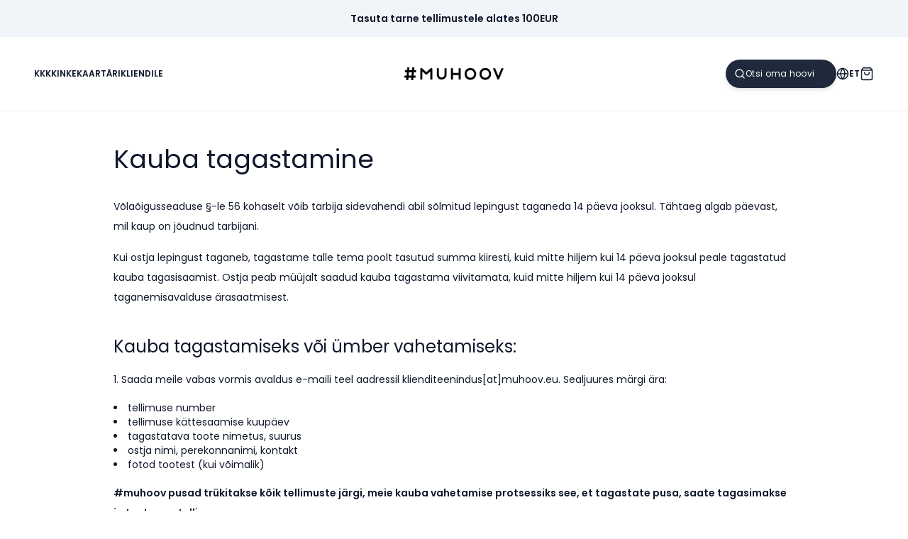

--- FILE ---
content_type: text/html
request_url: https://muhoov.eu/kauba-tagastamine
body_size: 4874
content:
<!DOCTYPE html><html lang="et"><head><meta charSet="utf-8"/><meta name="viewport" content="width=device-width,initial-scale=1,maximum-scale=1"/><!--$--><!--/$--><title>#muhoov | Kauba tagastamine</title><script src="https://www.googletagmanager.com/gtag/js?id=G-0SGG9JZHL5" defer="" nonce="e4d28de95c0e2b5cad2550ba74bef31d"></script><script id="google-analytics" nonce="e4d28de95c0e2b5cad2550ba74bef31d">
          window.dataLayer = window.dataLayer || [];
          function gtag(){dataLayer.push(arguments);}
          gtag("js", new Date());
          gtag("config", "G-0SGG9JZHL5");
        </script><link rel="stylesheet" href="https://cdn.shopify.com/oxygen-v2/25392/9559/19739/2335467/build/_assets/tailwind-GKOLD55K.css"/><link type="text/javascript" href="//cdn.cookie-script.com/s/cb9b2698dec0d20593c4e600e90dfaa2.js"/><link rel="preconnect" href="//cdn.shopify.com"/><link rel="preconnect" href="//shop.app"/><link rel="preconnect" href="//design.muhoov.eu"/><link rel="apple-touch-icon" type="image/png" sizes="180x180" href="https://cdn.shopify.com/oxygen-v2/25392/9559/19739/2335467/build/_assets/apple-touch-icon-TJPO3GOV.png"/><link rel="icon" type="image/png" sizes="32x32" href="https://cdn.shopify.com/oxygen-v2/25392/9559/19739/2335467/build/_assets/favicon-32x32-MXJZW6HQ.png"/><link rel="icon" type="image/png" sizes="16x16" href="https://cdn.shopify.com/oxygen-v2/25392/9559/19739/2335467/build/_assets/favicon-16x16-V3OG7KJM.png"/><link rel="manifest" href="https://cdn.shopify.com/oxygen-v2/25392/9559/19739/2335467/build/_assets/site-7ZFY4WPT.webmanifest"/></head><body class="min-h-screen font-poppins"><div id="fb-root"></div><div class="bg-slate-100 font-semibold flex items-center justify-center sm:p-3 p-1 text-center"><div class="richText"><p>Tasuta tarne tellimustele alates 100EUR </p></div></div><header class="w-full border-b"><div class="grid grid-cols-[auto_1fr] md:grid-cols-[1fr_auto_1fr]  sm:px-12 sm:py-8 px-5 py-4 items-center"><div class="max-md:hidden"><nav class="flex gap-6 flex-col md:flex-row"><a class="font-semibold text-xs uppercase no-underline" href="/korduma-kippuvad-kusimused">KKK</a><a class="font-semibold text-xs uppercase no-underline" href="/toode/kinkekaart">Kinkekaart</a><a class="font-semibold text-xs uppercase no-underline" href="https://moelmerch.ee/">Ärikliendile</a></nav></div><a class="" href="/"><img class="max-md:max-w-[115px]" src="https://cdn.shopify.com/s/files/1/0699/6915/0217/files/logo.webp?v=1696753805" width="140" loading="eager"/></a><div class="justify-self-end flex gap-3 items-center max-md:gap-4"><div class="max-sm:hidden"><form class="flex gap-3 items-center relative md:flex-row flex-col"><div class="text-white bg-slate-800  flex flex-row ease-in shadow-md transition-all duration-200 items-center relative rounded-full cursor-pointer"><svg xmlns="http://www.w3.org/2000/svg" width="24" height="24" viewBox="0 0 24 24" fill="none" stroke="currentColor" stroke-width="2" stroke-linecap="round" stroke-linejoin="round" class="w-4 ml-3"><circle cx="11" cy="11" r="8"></circle><line x1="21" y1="21" x2="16.65" y2="16.65"></line></svg><input class="placeholder-white  focus:placeholder-slate-400 tracking-wide outline-none border-none bg-transparent cursor-pointer focus:cursor-text text-xs w-32 focus:w-56 max-md:focus:w-40 transition-all duration-300 h-10 focus:ring-0 focus:ring-offset-0" placeholder="Otsi oma hoovi" type="text" autoComplete="off" value=""/></div><div class="absolute top-12 rounded text-black overflow-hidden shadow-lg bg-slate-50 w-full"></div></form></div><div class="cursor-pointer relative"><button class="flex gap-1 items-center"><svg xmlns="http://www.w3.org/2000/svg" width="18" height="18" viewBox="0 0 24 24" fill="none" stroke="currentColor" stroke-width="2" stroke-linecap="round" stroke-linejoin="round"><circle cx="12" cy="12" r="10"></circle><line x1="2" y1="12" x2="22" y2="12"></line><path d="M12 2a15.3 15.3 0 0 1 4 10 15.3 15.3 0 0 1-4 10 15.3 15.3 0 0 1-4-10 15.3 15.3 0 0 1 4-10z"></path></svg><span class="font-semibold text-xs uppercase">ET</span></button></div><!--$--><button class="flex gap-1 items-center text-slate-800"><svg xmlns="http://www.w3.org/2000/svg" width="20" height="20" viewBox="0 0 24 24" fill="none" stroke="currentColor" stroke-width="2" stroke-linecap="round" stroke-linejoin="round" class=""><path d="M6 2L3 6v14a2 2 0 0 0 2 2h14a2 2 0 0 0 2-2V6l-3-4z"></path><line x1="3" y1="6" x2="21" y2="6"></line><path d="M16 10a4 4 0 0 1-8 0"></path></svg></button><!--/$--><div class="cursor-pointer md:hidden"><svg xmlns="http://www.w3.org/2000/svg" width="20" height="20" viewBox="0 0 24 24" fill="none" stroke="currentColor" stroke-width="2" stroke-linecap="round" stroke-linejoin="round"><line x1="3" y1="12" x2="21" y2="12"></line><line x1="3" y1="6" x2="21" y2="6"></line><line x1="3" y1="18" x2="21" y2="18"></line></svg></div></div></div><div class="sm:hidden mb-2 px-4"><form class="flex gap-3 items-center relative md:flex-row flex-col"><div class="text-white bg-slate-800 w-full flex flex-row ease-in shadow-md transition-all duration-200 items-center relative rounded-full cursor-pointer"><svg xmlns="http://www.w3.org/2000/svg" width="24" height="24" viewBox="0 0 24 24" fill="none" stroke="currentColor" stroke-width="2" stroke-linecap="round" stroke-linejoin="round" class="w-4 ml-3"><circle cx="11" cy="11" r="8"></circle><line x1="21" y1="21" x2="16.65" y2="16.65"></line></svg><input class="placeholder-white  focus:placeholder-slate-400 tracking-wide outline-none border-none bg-transparent cursor-pointer focus:cursor-text text-xs w-32 focus:w-56 max-md:focus:w-40 transition-all duration-300 h-10 focus:ring-0 focus:ring-offset-0" placeholder="Otsi oma hoovi" type="text" autoComplete="off" value=""/></div><div class="absolute top-12 rounded text-black overflow-hidden shadow-lg bg-slate-50 w-full"></div></form></div></header><div class="md:hidden"></div><main class="py-12"><div class="max-w-screen-lg mx-auto px-8"><header><h1 class="text-4xl mb-8">Kauba tagastamine</h1></header><div class="richText"><p>Võlaõigusseaduse §-le 56 kohaselt võib tarbija sidevahendi abil sõlmitud lepingust taganeda 14 päeva jooksul. Tähtaeg algab päevast, mil kaup on jõudnud tarbijani.</p>
<p>Kui ostja lepingust taganeb, tagastame talle tema poolt tasutud summa kiiresti, kuid mitte hiljem kui 14 päeva jooksul peale tagastatud kauba tagasisaamist. Ostja peab müüjalt saadud kauba tagastama viivitamata, kuid mitte hiljem kui 14 päeva jooksul taganemisavalduse ärasaatmisest.</p>
<h2>Kauba tagastamiseks või ümber vahetamiseks:</h2>
<p>1. Saada meile vabas vormis avaldus e-maili teel aadressil klienditeenindus[at]muhoov.eu. Sealjuures märgi ära:</p>
<ul>
<li>tellimuse number</li>
<li>tellimuse&nbsp;kättesaamise kuupäev<br></li>
<li><meta charset="utf-8">tagastatava toote nimetus, suurus</li>
<li>ostja nimi, perekonnanimi, kontakt</li>
<li>fotod tootest (kui võimalik)</li>
</ul>
<p><strong>#muhoov pusad trükitakse kõik tellimuste järgi, meie kauba vahetamise protsessiks see, et tagastate pusa, saate tagasimakse ja teete uue tellimuse.</strong></p>
<p>2. Tagastatav kaup peab kindlasti kasutamata ja võimalusel originaalpakendis (kilepakendis). Kaup ei tohi olla&nbsp;määrdunud ega muul moel kahjustatud (kaupa vaatleme samadel&nbsp;tingimustel&nbsp;justkui&nbsp;tehtaks seda füüsilises poes). Originaalpakendist eemaldatud kaup tuleb uuesti pakendada viisil, et see ei saaks tagasisaatmise käigus kannatada.</p>
<p><strong>Palun tee kauba tagastamisel kindlaks, et originaalpakendil jääks näha tellija nimi või lisage paki sisse silt tellija nime või tellimuse numbriga.</strong></p>
<p>Kui olete tellinud ka kinkekarbi, siis seda&nbsp;ei pea tagastama, aga võib. Kui tagastate ka kinkekarbi ja see on heas seisus, teeme ka selle eest tagasimakse.</p>
<h2>Kauba tagastamine Omniva pakiautomaadi kaudu</h2>
<p>Kaupa saad tagastada Omniva pakiautomaadi kaudu, kasutades sulle SMSi ja emailiga tulnud tagastuskoodi. Tagastuskood on samas sõnumis ja e-mailis, milles oli paki kättesaamiseks pakitomaadi uksekood. Paki saab tagastada igal millisel Omniva pakiautomaadi kaudu.<br data-mce-fragment="1"><br data-mce-fragment="1"> Omniva pakiautomaat avab tagastuskoodi sisestamse järel pakiautomaadi ukse ning pakk tuleb sisestada. N.B. Automaat ei väljasta enam tagastuskoodi alusel kleebist. Kleebise asetab pakile Omniva kuller.<br data-mce-fragment="1"><br data-mce-fragment="1"> Kui sul tagastuskoodi ei ole, siis võta meiega ühendust klienditeenindus[at]muhoov.eu kaudu ja lepime kokku tagastamise viisi.</p></div></div></main><div class="p-12 bg-slate-100 text-center"><h2 class="text-2xl">Sulle meeldib, mis me teeme?</h2><p class="mb-5 mt-1">Liitu uudiskirjaga ja ole meie tegemistega kursis.</p><form><div><input type="email" placeholder="Sisesta oma e-mail" class="md:text-sm w-60 h-10 border-0 border-b-2 border-slate-200 px-3 focus:border-slate-900 focus:ring-0 focus:ring-offset-0" value=""/><button type="submit" class="bg-slate-800 text-white px-5  h-10 inline-flex items-center gap-3 justify-center border-0 border-b-2 border-slate-900">Liitu</button></div></form></div><div class="pt-5 px-5 md:pt-10 md:px-12"><h1 class="text-2xl mb-8 text-center"><a rel="noopener noreferrer" href="https://www.instagram.com/muhoov/" target="_blank">@muhoov Instagramis</a></h1><div><div id="fb-customer-chat" class="fb-customerchat"></div></div><!--$--><div class="grid grid-cols-2 sm:grid-cols-3 lg:grid-cols-5 gap-3"></div><!--/$--></div><!--$--><footer class="p-12 border-t flex justify-between"><nav class="flex gap-6 flex-col md:flex-row"><a aria-current="page" class="no-underline active" href="/kauba-tagastamine">Kauba tagastamine</a><a class="no-underline" href="/muugitingimused">Müügitingimused</a><a class="no-underline" href="/privaatsuspoliitika">Privaatsuspoliitika</a><a class="no-underline" href="/toetajad">Toetajad</a><a class="no-underline" href="/kontakt">Kontakt</a></nav></footer><!--/$--><script nonce="e4d28de95c0e2b5cad2550ba74bef31d">((i,s)=>{if(!window.history.state||!window.history.state.key){let l=Math.random().toString(32).slice(2);window.history.replaceState({key:l},"")}try{let u=JSON.parse(sessionStorage.getItem(i)||"{}")[s||window.history.state.key];typeof u=="number"&&window.scrollTo(0,u)}catch(l){console.error(l),sessionStorage.removeItem(i)}})("positions", null)</script><link rel="modulepreload" href="https://cdn.shopify.com/oxygen-v2/25392/9559/19739/2335467/build/entry.client-NDAMBGPN.js"/><link rel="modulepreload" href="https://cdn.shopify.com/oxygen-v2/25392/9559/19739/2335467/build/_shared/chunk-FF2VUFC3.js"/><link rel="modulepreload" href="https://cdn.shopify.com/oxygen-v2/25392/9559/19739/2335467/build/_shared/chunk-TK7TASAB.js"/><link rel="modulepreload" href="https://cdn.shopify.com/oxygen-v2/25392/9559/19739/2335467/build/_shared/chunk-J73AGHGG.js"/><link rel="modulepreload" href="https://cdn.shopify.com/oxygen-v2/25392/9559/19739/2335467/build/_shared/chunk-HTUQFHJN.js"/><link rel="modulepreload" href="https://cdn.shopify.com/oxygen-v2/25392/9559/19739/2335467/build/_shared/chunk-CDXLKG3P.js"/><link rel="modulepreload" href="https://cdn.shopify.com/oxygen-v2/25392/9559/19739/2335467/build/_shared/chunk-THPGOVV2.js"/><link rel="modulepreload" href="https://cdn.shopify.com/oxygen-v2/25392/9559/19739/2335467/build/_shared/chunk-ZJYYNWZV.js"/><link rel="modulepreload" href="https://cdn.shopify.com/oxygen-v2/25392/9559/19739/2335467/build/_shared/chunk-QGONRMOV.js"/><link rel="modulepreload" href="https://cdn.shopify.com/oxygen-v2/25392/9559/19739/2335467/build/root-IIOHHXBM.js"/><link rel="modulepreload" href="https://cdn.shopify.com/oxygen-v2/25392/9559/19739/2335467/build/_shared/chunk-46BBZUB4.js"/><link rel="modulepreload" href="https://cdn.shopify.com/oxygen-v2/25392/9559/19739/2335467/build/et-page-SXJ3AFLW.js"/><script nonce="e4d28de95c0e2b5cad2550ba74bef31d">window.__remixContext = {"url":"/kauba-tagastamine","state":{"loaderData":{"root":{"cart":{},"footer":{"menu":{"id":"gid://shopify/Menu/216646058249","items":[{"id":"gid://shopify/MenuItem/507169407241","resourceId":"gid://shopify/Page/114127143177","tags":[],"title":"Kauba tagastamine","type":"PAGE","url":"https://kassa.muhoov.eu/et/pages/kauba-tagastamine","items":[]},{"id":"gid://shopify/MenuItem/507169833225","resourceId":"gid://shopify/Page/114127274249","tags":[],"title":"Müügitingimused","type":"PAGE","url":"https://kassa.muhoov.eu/et/pages/muugitingimused","items":[]},{"id":"gid://shopify/MenuItem/507169865993","resourceId":"gid://shopify/Page/114127307017","tags":[],"title":"Privaatsuspoliitika","type":"PAGE","url":"https://kassa.muhoov.eu/et/pages/privaatsuspoliitika","items":[]},{"id":"gid://shopify/MenuItem/507169898761","resourceId":"gid://shopify/Page/114127372553","tags":[],"title":"Toetajad","type":"PAGE","url":"https://kassa.muhoov.eu/et/pages/toetajad","items":[]},{"id":"gid://shopify/MenuItem/507169931529","resourceId":"gid://shopify/Page/113993908489","tags":[],"title":"Kontakt","type":"PAGE","url":"https://kassa.muhoov.eu/et/pages/kontakt","items":[]}]}},"header":{"shop":{"id":"gid://shopify/Shop/69969150217","name":"#muhoov","description":"","primaryDomain":{"url":"https://kassa.muhoov.eu"},"brand":{"logo":{"image":{"url":"https://cdn.shopify.com/s/files/1/0699/6915/0217/files/logo.webp?v=1696753805"}}}},"menu":{"id":"gid://shopify/Menu/216646025481","items":[{"id":"gid://shopify/MenuItem/506878591241","resourceId":"gid://shopify/Page/114029756681","tags":[],"title":"KKK","type":"PAGE","url":"https://kassa.muhoov.eu/et/pages/korduma-kippuvad-kusimused","items":[]},{"id":"gid://shopify/MenuItem/507168751881","resourceId":"gid://shopify/Product/8314838745353","tags":[],"title":"Kinkekaart","type":"PRODUCT","url":"https://kassa.muhoov.eu/et/products/kinkekaart","items":[]},{"id":"gid://shopify/MenuItem/507168456969","resourceId":null,"tags":[],"title":"Ärikliendile","type":"HTTP","url":"https://moelmerch.ee/","items":[]}]}},"siteBanner":"{\"type\":\"root\",\"children\":[{\"type\":\"paragraph\",\"children\":[{\"type\":\"text\",\"value\":\"Tasuta tarne tellimustele alates 100EUR\"}]}]}","isLoggedIn":false,"publicStoreDomain":"https://kassa.muhoov.eu","selectedLocale":{"language":"ET","country":"EE"},"instagramGallery":{}},"et-page":{"page":{"id":"gid://shopify/Page/114127143177","title":"Kauba tagastamine","body":"\u003cp\u003eVõlaõigusseaduse §-le 56 kohaselt võib tarbija sidevahendi abil sõlmitud lepingust taganeda 14 päeva jooksul. Tähtaeg algab päevast, mil kaup on jõudnud tarbijani.\u003c/p\u003e\n\u003cp\u003eKui ostja lepingust taganeb, tagastame talle tema poolt tasutud summa kiiresti, kuid mitte hiljem kui 14 päeva jooksul peale tagastatud kauba tagasisaamist. Ostja peab müüjalt saadud kauba tagastama viivitamata, kuid mitte hiljem kui 14 päeva jooksul taganemisavalduse ärasaatmisest.\u003c/p\u003e\n\u003ch2\u003eKauba tagastamiseks või ümber vahetamiseks:\u003c/h2\u003e\n\u003cp\u003e1. Saada meile vabas vormis avaldus e-maili teel aadressil klienditeenindus[at]muhoov.eu. Sealjuures märgi ära:\u003c/p\u003e\n\u003cul\u003e\n\u003cli\u003etellimuse number\u003c/li\u003e\n\u003cli\u003etellimuse\u0026nbsp;kättesaamise kuupäev\u003cbr\u003e\u003c/li\u003e\n\u003cli\u003e\u003cmeta charset=\"utf-8\"\u003etagastatava toote nimetus, suurus\u003c/li\u003e\n\u003cli\u003eostja nimi, perekonnanimi, kontakt\u003c/li\u003e\n\u003cli\u003efotod tootest (kui võimalik)\u003c/li\u003e\n\u003c/ul\u003e\n\u003cp\u003e\u003cstrong\u003e#muhoov pusad trükitakse kõik tellimuste järgi, meie kauba vahetamise protsessiks see, et tagastate pusa, saate tagasimakse ja teete uue tellimuse.\u003c/strong\u003e\u003c/p\u003e\n\u003cp\u003e2. Tagastatav kaup peab kindlasti kasutamata ja võimalusel originaalpakendis (kilepakendis). Kaup ei tohi olla\u0026nbsp;määrdunud ega muul moel kahjustatud (kaupa vaatleme samadel\u0026nbsp;tingimustel\u0026nbsp;justkui\u0026nbsp;tehtaks seda füüsilises poes). Originaalpakendist eemaldatud kaup tuleb uuesti pakendada viisil, et see ei saaks tagasisaatmise käigus kannatada.\u003c/p\u003e\n\u003cp\u003e\u003cstrong\u003ePalun tee kauba tagastamisel kindlaks, et originaalpakendil jääks näha tellija nimi või lisage paki sisse silt tellija nime või tellimuse numbriga.\u003c/strong\u003e\u003c/p\u003e\n\u003cp\u003eKui olete tellinud ka kinkekarbi, siis seda\u0026nbsp;ei pea tagastama, aga võib. Kui tagastate ka kinkekarbi ja see on heas seisus, teeme ka selle eest tagasimakse.\u003c/p\u003e\n\u003ch2\u003eKauba tagastamine Omniva pakiautomaadi kaudu\u003c/h2\u003e\n\u003cp\u003eKaupa saad tagastada Omniva pakiautomaadi kaudu, kasutades sulle SMSi ja emailiga tulnud tagastuskoodi. Tagastuskood on samas sõnumis ja e-mailis, milles oli paki kättesaamiseks pakitomaadi uksekood. Paki saab tagastada igal millisel Omniva pakiautomaadi kaudu.\u003cbr data-mce-fragment=\"1\"\u003e\u003cbr data-mce-fragment=\"1\"\u003e Omniva pakiautomaat avab tagastuskoodi sisestamse järel pakiautomaadi ukse ning pakk tuleb sisestada. N.B. Automaat ei väljasta enam tagastuskoodi alusel kleebist. Kleebise asetab pakile Omniva kuller.\u003cbr data-mce-fragment=\"1\"\u003e\u003cbr data-mce-fragment=\"1\"\u003e Kui sul tagastuskoodi ei ole, siis võta meiega ühendust klienditeenindus[at]muhoov.eu kaudu ja lepime kokku tagastamise viisi.\u003c/p\u003e","seo":{"description":null,"title":null}}}},"actionData":null,"errors":null},"future":{"v2_dev":true,"unstable_postcss":false,"unstable_tailwind":false,"v2_errorBoundary":true,"v2_headers":true,"v2_meta":true,"v2_normalizeFormMethod":true,"v2_routeConvention":true}};__remixContext.p = function(v,e,p,x) {
  if (typeof e !== 'undefined') {
    x=new Error("Unexpected Server Error");
    x.stack=undefined;
    p=Promise.reject(x);
  } else {
    p=Promise.resolve(v);
  }
  return p;
};
__remixContext.n = function(i,k) {
  __remixContext.t = __remixContext.t || {};
  __remixContext.t[i] = __remixContext.t[i] || {};
  let p = new Promise((r, e) => {__remixContext.t[i][k] = {r:(v)=>{r(v);},e:(v)=>{e(v);}};});

  return p;
};
__remixContext.r = function(i,k,v,e,p,x) {
  p = __remixContext.t[i][k];
  if (typeof e !== 'undefined') {
    x=new Error("Unexpected Server Error");
    x.stack=undefined;
    p.e(x);
  } else {
    p.r(v);
  }
};Object.assign(__remixContext.state.loaderData["root"], {"cart":__remixContext.p(null),
"instagramGallery":__remixContext.p([])});</script><script nonce="e4d28de95c0e2b5cad2550ba74bef31d" type="module" async="">import "https://cdn.shopify.com/oxygen-v2/25392/9559/19739/2335467/build/manifest-D0CCB66A.js";
import * as route0 from "https://cdn.shopify.com/oxygen-v2/25392/9559/19739/2335467/build/root-IIOHHXBM.js";
import * as route1 from "https://cdn.shopify.com/oxygen-v2/25392/9559/19739/2335467/build/et-page-SXJ3AFLW.js";
window.__remixRouteModules = {"root":route0,"et-page":route1};

import("https://cdn.shopify.com/oxygen-v2/25392/9559/19739/2335467/build/entry.client-NDAMBGPN.js");</script><!--$--><!--/$--></body></html>

--- FILE ---
content_type: text/javascript
request_url: https://cdn.shopify.com/oxygen-v2/25392/9559/19739/2335467/build/_shared/chunk-7BWKCFI5.js
body_size: 2218
content:
import{c as V}from"https://cdn.shopify.com/oxygen-v2/25392/9559/19739/2335467/build/_shared/chunk-JVAY7NNT.js";import{a as F}from"https://cdn.shopify.com/oxygen-v2/25392/9559/19739/2335467/build/_shared/chunk-J73AGHGG.js";import{a as b}from"https://cdn.shopify.com/oxygen-v2/25392/9559/19739/2335467/build/_shared/chunk-HTUQFHJN.js";import{e as S}from"https://cdn.shopify.com/oxygen-v2/25392/9559/19739/2335467/build/_shared/chunk-CDXLKG3P.js";import{b as v,c as g}from"https://cdn.shopify.com/oxygen-v2/25392/9559/19739/2335467/build/_shared/chunk-THPGOVV2.js";import{a as u,d as h,e as C}from"https://cdn.shopify.com/oxygen-v2/25392/9559/19739/2335467/build/_shared/chunk-QGONRMOV.js";import{a as k,h as x,k as P,n as _,s as w}from"https://cdn.shopify.com/oxygen-v2/25392/9559/19739/2335467/build/_shared/chunk-FF2VUFC3.js";import{b as $,c as m}from"https://cdn.shopify.com/oxygen-v2/25392/9559/19739/2335467/build/_shared/chunk-TK7TASAB.js";var A=$((z,f)=>{(function(){"use strict";var t={}.hasOwnProperty,n="[native code]";function a(){for(var o=[],s=0;s<arguments.length;s++){var r=arguments[s];if(r){var d=typeof r;if(d==="string"||d==="number")o.push(r);else if(Array.isArray(r)){if(r.length){var i=a.apply(null,r);i&&o.push(i)}}else if(d==="object"){if(r.toString!==Object.prototype.toString&&!r.toString.toString().includes("[native code]")){o.push(r.toString());continue}for(var c in r)t.call(r,c)&&r[c]&&o.push(c)}}}return o.join(" ")}typeof f<"u"&&f.exports?(a.default=a,f.exports=a):typeof define=="function"&&typeof define.amd=="object"&&define.amd?define("classnames",[],function(){return a}):window.classNames=a})()});var l=m(k());var N=m(A());var e=m(w()),U=({data:t,params:n})=>{let{hood:a}=n;return[{title:`#muhoov | ${t.product.title} ${a}`}]};function O(){let{product:t,variants:n,hood:a,showGiftbox:o,hoodableProducts:s}=_(),{translate:r}=g(),{selectedVariant:d}=t,i=a!==void 0,c=i?d?.previewUrl?.value.replace("https://d39addgv9wf95i.cloudfront.net/","https://design.muhoov.eu/").replace("[[hood]]",a)??"":d?.image?.url??"";return(0,e.jsxs)("div",{className:"max-w-screen-lg mx-auto px-10",children:[(0,e.jsxs)("div",{className:"grid md:grid-cols-2 gap-10",children:[(0,e.jsx)("div",{children:(0,e.jsx)(I,{url:c})}),(0,e.jsx)(L,{selectedVariant:d,product:t,variants:n,hood:a,showGiftbox:o})]}),t.sizeTable?.reference?(0,e.jsxs)("div",{className:"max-w-screen-md mx-auto mt-20 text-center",children:[(0,e.jsx)("h2",{className:"text-2xl mb-5",children:r("size_table")}),(0,e.jsx)(b,{htmlText:t.sizeTable.reference.body})]}):null,i?(0,e.jsxs)("div",{className:"max-w-screen-md mx-auto mt-20 text-center",children:[(0,e.jsx)("h2",{className:"text-2xl mb-5",children:r("similar_products")}),(0,e.jsx)(V,{products:s,hood:a,expludedProductIds:[t.id]})]}):null]})}function I({url:t}){return(0,e.jsx)("img",{src:t,alt:"Product Image",loading:"eager"})}function L({selectedVariant:t,product:n,variants:a,hood:o,showGiftbox:s}){let{title:r,descriptionHtml:d}=n;return(0,e.jsxs)("div",{className:"text-center flex flex-col gap-6",children:[(0,e.jsxs)("h1",{className:"text-4xl",children:[r," ",o?.toUpperCase()]}),(0,e.jsx)(b,{htmlText:d}),(0,e.jsx)(q,{selectedVariant:t}),(0,e.jsx)(l.Suspense,{children:(0,e.jsx)(P,{errorElement:"There was a problem loading product variants",resolve:a,children:i=>(0,e.jsx)(G,{product:n,selectedVariant:t,variants:i.product?.variants.nodes||[],hood:o,showGiftbox:s})})})]})}function q({selectedVariant:t}){return(0,e.jsx)("div",{className:"text-2xl",children:t?.compareAtPrice&&t.compareAtPrice.amount!=="0.0"?(0,e.jsxs)(e.Fragment,{children:[t?(0,e.jsx)(u,{data:t.price}):null,(0,e.jsx)("s",{children:(0,e.jsx)(u,{data:t.compareAtPrice})})]}):t?.price&&(0,e.jsx)(u,{data:t?.price})})}var E=()=>Math.random().toString(36).substring(2,11);function G({product:t,selectedVariant:n,variants:a,hood:o,showGiftbox:s}){let{translate:r}=g(),{urlBuilder:d}=v(),[i,c]=(0,l.useState)(!1),y=3.99,R=parseFloat(n?.price.amount??"0")+(i?y:0);return(0,e.jsxs)("div",{children:[(0,e.jsx)(C,{handle:`${t.handle}${o?`/${encodeURIComponent(o)}`:""}`,options:t.options,variants:a,productPath:d(`/${r("route_product")}`),children:({option:p})=>(0,e.jsx)(D,{option:p,variants:a},p.name)}),s&&(0,e.jsxs)("div",{className:"flex flex-col items-center",children:[(0,e.jsxs)("div",{className:"flex gap-4",children:[(0,e.jsxs)("div",{className:"flex gap-1 font-semibold mb-3",children:[r("giftbox_cta"),(0,e.jsx)(u,{data:{amount:y.toString(),currencyCode:"EUR"}})]}),(0,e.jsx)("div",{children:(0,e.jsx)("input",{defaultChecked:i,type:"checkbox",className:"focus:ring-0",onChange:p=>c(p.target.checked)})})]}),(0,e.jsx)("img",{src:"https://cdn.shopify.com/s/files/1/0699/6915/0217/files/muhoov-kinkekarp-scaled.jpg?v=1697638837",width:100})]}),(0,e.jsx)("br",{}),(0,e.jsxs)(M,{disabled:!n||!n.availableForSale,lines:n?B(n,o,i):[],children:[n?.availableForSale?r("add_to_cart"):r("sold_out")," ",(0,e.jsx)("span",{className:"text-slate-600",children:"|"})," \u20AC",R.toFixed(2)]})]})}function B(t,n,a){let o=E(),s=n!==void 0?[{key:"__hood",value:n.toUpperCase()},{key:"__preview_url",value:t.previewUrl?.value.replace("https://d39addgv9wf95i.cloudfront.net/","https://design.muhoov.eu/").replace("[[hood]]",n)??""},{key:"__design_url_png",value:t.previewUrl?.value.replace("[[hood]]",n).replace("/preview/","/design/").split(".").slice(0,-1).join(".").concat(".png")??""},{key:"__design_url_pdf",value:t.previewUrl?.value.replace("[[hood]]",n).replace("/preview/","/design/").split(".").slice(0,-1).join(".").concat(".pdf")??""},...a?[{key:"__giftbox",value:"true"},{key:"__giftboxId",value:o}]:[]]:[];return[{merchandiseId:t.id,quantity:1,attributes:s}]}function D({option:t,variants:n}){return(0,e.jsxs)("div",{children:[(0,e.jsx)("div",{className:"font-semibold mb-3",children:t.name}),(0,e.jsx)("div",{children:t.values.map(({value:a,isActive:o,to:s})=>n.filter(i=>i.selectedOptions.some(c=>c.name===t.name&&c.value===a)).some(i=>i.availableForSale)?(0,e.jsx)(x,{className:(0,N.default)(["p-3 border inline-block no-underline",o?"border-black":"border-transparent"]),prefetch:"intent",preventScrollReset:!0,replace:!0,to:s,children:a},t.name+a):null)}),(0,e.jsx)("br",{})]},t.name)}function M({analytics:t,children:n,disabled:a,lines:o,onClick:s}){let{setCartOpened:r}=(0,l.useContext)(F),{urlBuilder:d}=v(),i=()=>{r(!0),s&&s()};return(0,e.jsx)(h,{route:d("/cart"),inputs:{lines:o},action:h.ACTIONS.LinesAdd,children:c=>(0,e.jsxs)(e.Fragment,{children:[(0,e.jsx)("input",{name:"analytics",type:"hidden",value:JSON.stringify(t)}),(0,e.jsxs)("button",{type:"submit",onClick:i,disabled:a??c.state!=="idle",className:"bg-slate-800 text-white px-9 py-5 inline-flex items-center gap-3",children:[(0,e.jsx)(S,{size:18,className:"text-slate-800"}),n]})]})})}var T=`#graphql
  fragment ProductVariant on ProductVariant {
    availableForSale
    compareAtPrice {
      amount
      currencyCode
    }
    id
    image {
      __typename
      id
      url
      altText
      width
      height
    }
    price {
      amount
      currencyCode
    }
    product {
      title
      handle
    }
    selectedOptions {
      name
      value
    }
    sku
    title
    unitPrice {
      amount
      currencyCode
    }
    previewUrl: metafield(namespace: "custom" key: "preview_url") {
      value
    }
    availableForSale
  }
`,W=`#graphql
  fragment Product on Product {
    id
    title
    vendor
    handle
    descriptionHtml
    description
    productType
    options {
      name
      values
    }
    selectedVariant: variantBySelectedOptions(selectedOptions: $selectedOptions) {
      ...ProductVariant
    }
    variants(first: 100) {
      nodes {
        ...ProductVariant
      }
    }
    seo {
      description
      title
    }
    sizeTable: metafield(namespace: "custom" key: "size_table") {
      reference {
        ... on Page {
          body
        }
      }
    }
  }
  ${T}
`,oe=`#graphql
  query Product(
    $country: CountryCode
    $handle: String!
    $language: LanguageCode
    $selectedOptions: [SelectedOptionInput!]!
  ) @inContext(country: $country, language: $language) {
    product(handle: $handle) {
      ...Product
    }
  }
  ${W}
`,j=`#graphql
  fragment ProductVariants on Product {
    variants(first: 250) {
      nodes {
        ...ProductVariant
      }
    }
  }
  ${T}
`,ie=`#graphql
  ${j}
  query ProductVariants(
    $country: CountryCode
    $language: LanguageCode
    $handle: String!
  ) @inContext(country: $country, language: $language) {
    product(handle: $handle) {
      ...ProductVariants
    }
  }
`;export{U as a,O as b};
/*! Bundled license information:

classnames/index.js:
  (*!
  	Copyright (c) 2018 Jed Watson.
  	Licensed under the MIT License (MIT), see
  	http://jedwatson.github.io/classnames
  *)
*/



--- FILE ---
content_type: text/javascript
request_url: https://cdn.shopify.com/oxygen-v2/25392/9559/19739/2335467/build/_shared/chunk-HTUQFHJN.js
body_size: -524
content:
import{s as e}from"https://cdn.shopify.com/oxygen-v2/25392/9559/19739/2335467/build/_shared/chunk-FF2VUFC3.js";import{c as t}from"https://cdn.shopify.com/oxygen-v2/25392/9559/19739/2335467/build/_shared/chunk-TK7TASAB.js";var n=t(e()),h=({htmlText:r})=>(0,n.jsx)("div",{className:"richText",dangerouslySetInnerHTML:{__html:r}});export{h as a};



--- FILE ---
content_type: text/javascript
request_url: https://cdn.shopify.com/oxygen-v2/25392/9559/19739/2335467/build/_shared/chunk-JVAY7NNT.js
body_size: 227
content:
import{b as v,c as g}from"https://cdn.shopify.com/oxygen-v2/25392/9559/19739/2335467/build/_shared/chunk-THPGOVV2.js";import{a as i}from"https://cdn.shopify.com/oxygen-v2/25392/9559/19739/2335467/build/_shared/chunk-QGONRMOV.js";import{a as L,h as p,n as m,s as f}from"https://cdn.shopify.com/oxygen-v2/25392/9559/19739/2335467/build/_shared/chunk-FF2VUFC3.js";import{c as l}from"https://cdn.shopify.com/oxygen-v2/25392/9559/19739/2335467/build/_shared/chunk-TK7TASAB.js";var y=l(L());var t=l(f()),F=({params:o})=>{let{hood:r}=o;return[{title:`#muhoov | ${r}`}]};function O(){let{hoodableProducts:o,hood:r}=m();return(0,t.jsx)("div",{className:"max-w-screen-lg mx-auto px-8",children:(0,t.jsx)(_,{products:o,hood:r},r)})}function _({products:o,hood:r,expludedProductIds:h=[]}){let{translate:u}=g(),{urlBuilder:P}=v(),x=u("color_option_name"),b=(0,y.useMemo)(()=>o.nodes.map(e=>h.includes(e.id)?null:e.options.find(s=>s.name===x)?.values.map(s=>{let c=e.variants.nodes.filter(a=>a.selectedOptions.find(d=>d.value===s)),w=c.some(a=>a.availableForSale),n=c[0];return n===void 0||!w?null:{id:n.id,url:P(`/${u("route_product")}/${e.handle}/${r}?${n.selectedOptions.map(({name:a,value:d})=>`${a}=${d}`).join("&")}`),title:`${e.title} ${r}`,color:n.selectedOptions[0].value,previewUrl:n?.previewUrl?.value.replace("https://d39addgv9wf95i.cloudfront.net/","https://design.muhoov.eu/").replace("[[hood]]",r),priceRange:e.priceRange}}).filter(Boolean)).filter(Boolean).flat(),[o]);return(0,t.jsx)("div",{className:"grid grid-cols-2 md:grid-cols-4 gap-5 md:gap-12",children:b.map((e,$)=>e?(0,t.jsxs)(p,{prefetch:"intent",to:e?.url,className:"no-underline text-center",children:[(0,t.jsx)("img",{src:e.previewUrl,alt:e.title}),(0,t.jsx)("div",{className:"font-semibold",children:e.title}),(0,t.jsx)("div",{children:e.color}),(0,t.jsx)(C,{priceRange:e.priceRange})]},e.id):null)})}var C=({priceRange:o})=>o.minVariantPrice.amount===o.maxVariantPrice.amount?(0,t.jsx)(i,{data:o.minVariantPrice}):(0,t.jsxs)("div",{className:"inline-flex gap-1",children:[(0,t.jsx)(i,{data:o.minVariantPrice}),(0,t.jsx)("span",{children:"-"}),(0,t.jsx)(i,{data:o.maxVariantPrice})]});export{F as a,O as b,_ as c};



--- FILE ---
content_type: text/javascript
request_url: https://cdn.shopify.com/oxygen-v2/25392/9559/19739/2335467/build/root-IIOHHXBM.js
body_size: 1007
content:
import{b}from"https://cdn.shopify.com/oxygen-v2/25392/9559/19739/2335467/build/_shared/chunk-J73AGHGG.js";import"https://cdn.shopify.com/oxygen-v2/25392/9559/19739/2335467/build/_shared/chunk-HTUQFHJN.js";import{a as M}from"https://cdn.shopify.com/oxygen-v2/25392/9559/19739/2335467/build/_shared/chunk-CDXLKG3P.js";import"https://cdn.shopify.com/oxygen-v2/25392/9559/19739/2335467/build/_shared/chunk-THPGOVV2.js";import"https://cdn.shopify.com/oxygen-v2/25392/9559/19739/2335467/build/_shared/chunk-ZJYYNWZV.js";import{c as h,f as u,g as f}from"https://cdn.shopify.com/oxygen-v2/25392/9559/19739/2335467/build/_shared/chunk-QGONRMOV.js";import{a as N,b as y,c as v,e as k,f as z,i as c,j as l,l as p,m as g,n as S,p as m,r as w,s as n}from"https://cdn.shopify.com/oxygen-v2/25392/9559/19739/2335467/build/_shared/chunk-FF2VUFC3.js";import{c as o}from"https://cdn.shopify.com/oxygen-v2/25392/9559/19739/2335467/build/_shared/chunk-TK7TASAB.js";var C="https://cdn.shopify.com/oxygen-v2/25392/9559/19739/2335467/build/_assets/tailwind-GKOLD55K.css";var A="https://cdn.shopify.com/oxygen-v2/25392/9559/19739/2335467/build/_assets/favicon-16x16-V3OG7KJM.png";var E="https://cdn.shopify.com/oxygen-v2/25392/9559/19739/2335467/build/_assets/favicon-32x32-MXJZW6HQ.png";var T="https://cdn.shopify.com/oxygen-v2/25392/9559/19739/2335467/build/_assets/apple-touch-icon-TJPO3GOV.png";var j="https://cdn.shopify.com/oxygen-v2/25392/9559/19739/2335467/build/_assets/site-7ZFY4WPT.webmanifest";var s=o(N()),x=o(n()),K=()=>{let t=v();return(0,s.useEffect)(()=>{import("https://cdn.shopify.com/oxygen-v2/25392/9559/19739/2335467/build/_shared/fb-pixel-KX4TFGGH.js").then(r=>r.default).then(r=>{r.default.init("183256555855622"),r.default.pageView()})},[t]),null},L=()=>(0,x.jsx)(s.Suspense,{fallback:null,children:(0,x.jsx)(K,{})});var a=o(n()),I=({gtmId:t})=>(0,a.jsxs)(a.Fragment,{children:[(0,a.jsx)(f,{src:`https://www.googletagmanager.com/gtag/js?id=${t}`,defer:!0}),(0,a.jsx)(f,{id:"google-analytics",dangerouslySetInnerHTML:{__html:`
          window.dataLayer = window.dataLayer || [];
          function gtag(){dataLayer.push(arguments);}
          gtag("js", new Date());
          gtag("config", "${t}");
        `}})]});var e=o(n()),H=({formMethod:t,currentUrl:r,nextUrl:i})=>!!(t&&t!=="GET"||r.toString()===i.toString());function Z(){return[{rel:"stylesheet",href:C},{type:"text/javascript",href:"//cdn.cookie-script.com/s/cb9b2698dec0d20593c4e600e90dfaa2.js"},{rel:"preconnect",href:"//cdn.shopify.com"},{rel:"preconnect",href:"//shop.app"},{rel:"preconnect",href:"//design.muhoov.eu"},{rel:"apple-touch-icon",type:"image/png",sizes:"180x180",href:T},{rel:"icon",type:"image/png",sizes:"32x32",href:E},{rel:"icon",type:"image/png",sizes:"16x16",href:A},{rel:"manifest",href:j}]}function _(){let t=u(),r=S(),i=g();return(0,e.jsxs)("html",{lang:r.selectedLocale.language.toLowerCase(),children:[(0,e.jsxs)("head",{children:[(0,e.jsx)("meta",{charSet:"utf-8"}),(0,e.jsx)("meta",{name:"viewport",content:"width=device-width,initial-scale=1,maximum-scale=1"}),(0,e.jsx)(h,{debug:!0}),(0,e.jsx)(l,{}),(0,e.jsx)(I,{gtmId:"G-0SGG9JZHL5"}),(0,e.jsx)(c,{})]}),(0,e.jsxs)("body",{className:"min-h-screen font-poppins",children:[(0,e.jsx)("div",{id:"fb-root"}),(0,e.jsx)(b,{...r,children:(0,e.jsx)(z,{})}),(0,e.jsx)(w,{nonce:t}),(0,e.jsx)(p,{nonce:t}),(0,e.jsx)(m,{nonce:t}),(0,e.jsx)(L,{})]})]})}function q(){let t=k(),[r]=g(),i=u(),d="Unknown error",R=500;return y(t)?(d=t?.data?.message??t.data,R=t.status):t instanceof Error&&(d=t.message),(0,e.jsxs)("html",{lang:"en",children:[(0,e.jsxs)("head",{children:[(0,e.jsx)("meta",{charSet:"utf-8"}),(0,e.jsx)("meta",{name:"viewport",content:"width=device-width,initial-scale=1,maximum-scale=1"}),(0,e.jsx)(h,{}),(0,e.jsx)(l,{}),(0,e.jsx)(c,{})]}),(0,e.jsxs)("body",{children:[(0,e.jsx)(b,{...r.data,children:(0,e.jsx)("div",{className:"min-h-[30vh] flex items-center justify-center p-14",children:(0,e.jsxs)("div",{className:"text-center",children:[(0,e.jsx)("h1",{className:"text-4xl mb-3",children:"Oops!"}),(0,e.jsx)("p",{children:d}),(0,e.jsxs)("a",{className:"bg-slate-800 text-white px-9 py-5 flex items-center gap-3 justify-center mt-5",href:"/",target:"_self",children:["Avalehele",(0,e.jsx)(M,{size:18})]})]})})}),(0,e.jsx)(w,{nonce:i}),(0,e.jsx)(p,{nonce:i}),(0,e.jsx)(m,{nonce:i})]})]})}var G=`#graphql
  fragment MenuItem on MenuItem {
    id
    resourceId
    tags
    title
    type
    url
  }
  fragment ChildMenuItem on MenuItem {
    ...MenuItem
  }
  fragment ParentMenuItem on MenuItem {
    ...MenuItem
    items {
      ...ChildMenuItem
    }
  }
  fragment Menu on Menu {
    id
    items {
      ...ParentMenuItem
    }
  }
`,ge=`#graphql
  fragment Shop on Shop {
    id
    name
    description
    primaryDomain {
      url
    }
    brand {
      logo {
        image {
          url
        }
      }
    }
  }
  query Header(
    $country: CountryCode
    $headerMenuHandle: String!
    $language: LanguageCode
  ) @inContext(language: $language, country: $country) {
    shop {
      ...Shop
    }
    menu(handle: $headerMenuHandle) {
      ...Menu
    }
  }
  ${G}
`,me=`#graphql
  query Footer(
    $country: CountryCode
    $footerMenuHandle: String!
    $language: LanguageCode
  ) @inContext(language: $language, country: $country) {
    menu(handle: $footerMenuHandle) {
      ...Menu
    }
  }
  ${G}
`;export{q as ErrorBoundary,_ as default,Z as links,H as shouldRevalidate};



--- FILE ---
content_type: text/javascript
request_url: https://cdn.shopify.com/oxygen-v2/25392/9559/19739/2335467/build/et-page-SXJ3AFLW.js
body_size: -545
content:
import{a,b}from"https://cdn.shopify.com/oxygen-v2/25392/9559/19739/2335467/build/_shared/chunk-46BBZUB4.js";import"https://cdn.shopify.com/oxygen-v2/25392/9559/19739/2335467/build/_shared/chunk-HTUQFHJN.js";import"https://cdn.shopify.com/oxygen-v2/25392/9559/19739/2335467/build/_shared/chunk-ZJYYNWZV.js";import"https://cdn.shopify.com/oxygen-v2/25392/9559/19739/2335467/build/_shared/chunk-FF2VUFC3.js";import"https://cdn.shopify.com/oxygen-v2/25392/9559/19739/2335467/build/_shared/chunk-TK7TASAB.js";export{b as default,a as meta};



--- FILE ---
content_type: text/javascript
request_url: https://cdn.shopify.com/oxygen-v2/25392/9559/19739/2335467/build/et-product-V7Y3KRMO.js
body_size: -493
content:
import{a,b}from"https://cdn.shopify.com/oxygen-v2/25392/9559/19739/2335467/build/_shared/chunk-7BWKCFI5.js";import"https://cdn.shopify.com/oxygen-v2/25392/9559/19739/2335467/build/_shared/chunk-JVAY7NNT.js";import"https://cdn.shopify.com/oxygen-v2/25392/9559/19739/2335467/build/_shared/chunk-J73AGHGG.js";import"https://cdn.shopify.com/oxygen-v2/25392/9559/19739/2335467/build/_shared/chunk-HTUQFHJN.js";import"https://cdn.shopify.com/oxygen-v2/25392/9559/19739/2335467/build/_shared/chunk-CDXLKG3P.js";import"https://cdn.shopify.com/oxygen-v2/25392/9559/19739/2335467/build/_shared/chunk-THPGOVV2.js";import"https://cdn.shopify.com/oxygen-v2/25392/9559/19739/2335467/build/_shared/chunk-ZJYYNWZV.js";import"https://cdn.shopify.com/oxygen-v2/25392/9559/19739/2335467/build/_shared/chunk-QGONRMOV.js";import"https://cdn.shopify.com/oxygen-v2/25392/9559/19739/2335467/build/_shared/chunk-FF2VUFC3.js";import"https://cdn.shopify.com/oxygen-v2/25392/9559/19739/2335467/build/_shared/chunk-TK7TASAB.js";export{b as default,a as meta};



--- FILE ---
content_type: text/javascript
request_url: https://cdn.shopify.com/oxygen-v2/25392/9559/19739/2335467/build/_shared/chunk-THPGOVV2.js
body_size: -378
content:
import{a as l}from"https://cdn.shopify.com/oxygen-v2/25392/9559/19739/2335467/build/_shared/chunk-ZJYYNWZV.js";import{m as r}from"https://cdn.shopify.com/oxygen-v2/25392/9559/19739/2335467/build/_shared/chunk-FF2VUFC3.js";var n=[{language:"ET",country:"EE",label:"Eesti",host:"localhost:3001"},{language:"EN",country:"US",label:"English",host:"localhost:3001",pathPrefix:"/en"}];function c(){let[a]=r(),e=n.find(t=>t.language===a.data.selectedLocale.language);return{urlBuilder:t=>e===void 0?t:"pathPrefix"in e?`${e.pathPrefix}/${t}`.replace("//","/"):t}}function p(){let[a]=r();return{translate:e=>l(e,a.data.selectedLocale.language)}}export{n as a,c as b,p as c};



--- FILE ---
content_type: text/javascript
request_url: https://cdn.shopify.com/oxygen-v2/25392/9559/19739/2335467/build/_shared/chunk-FF2VUFC3.js
body_size: 29859
content:
import{a as or,b as St,c as Te}from"https://cdn.shopify.com/oxygen-v2/25392/9559/19739/2335467/build/_shared/chunk-TK7TASAB.js";var hn=St(U=>{"use strict";var it=Symbol.for("react.element"),Va=Symbol.for("react.portal"),za=Symbol.for("react.fragment"),Wa=Symbol.for("react.strict_mode"),Ja=Symbol.for("react.profiler"),Ka=Symbol.for("react.provider"),Xa=Symbol.for("react.context"),Ya=Symbol.for("react.forward_ref"),Ga=Symbol.for("react.suspense"),qa=Symbol.for("react.memo"),Qa=Symbol.for("react.lazy"),rn=Symbol.iterator;function Za(e){return e===null||typeof e!="object"?null:(e=rn&&e[rn]||e["@@iterator"],typeof e=="function"?e:null)}var on={isMounted:function(){return!1},enqueueForceUpdate:function(){},enqueueReplaceState:function(){},enqueueSetState:function(){}},ln=Object.assign,sn={};function ze(e,t,r){this.props=e,this.context=t,this.refs=sn,this.updater=r||on}ze.prototype.isReactComponent={};ze.prototype.setState=function(e,t){if(typeof e!="object"&&typeof e!="function"&&e!=null)throw Error("setState(...): takes an object of state variables to update or a function which returns an object of state variables.");this.updater.enqueueSetState(this,e,t,"setState")};ze.prototype.forceUpdate=function(e){this.updater.enqueueForceUpdate(this,e,"forceUpdate")};function un(){}un.prototype=ze.prototype;function lr(e,t,r){this.props=e,this.context=t,this.refs=sn,this.updater=r||on}var sr=lr.prototype=new un;sr.constructor=lr;ln(sr,ze.prototype);sr.isPureReactComponent=!0;var nn=Array.isArray,cn=Object.prototype.hasOwnProperty,ur={current:null},dn={key:!0,ref:!0,__self:!0,__source:!0};function fn(e,t,r){var n,a={},o=null,i=null;if(t!=null)for(n in t.ref!==void 0&&(i=t.ref),t.key!==void 0&&(o=""+t.key),t)cn.call(t,n)&&!dn.hasOwnProperty(n)&&(a[n]=t[n]);var l=arguments.length-2;if(l===1)a.children=r;else if(1<l){for(var s=Array(l),u=0;u<l;u++)s[u]=arguments[u+2];a.children=s}if(e&&e.defaultProps)for(n in l=e.defaultProps,l)a[n]===void 0&&(a[n]=l[n]);return{$$typeof:it,type:e,key:o,ref:i,props:a,_owner:ur.current}}function eo(e,t){return{$$typeof:it,type:e.type,key:t,ref:e.ref,props:e.props,_owner:e._owner}}function cr(e){return typeof e=="object"&&e!==null&&e.$$typeof===it}function to(e){var t={"=":"=0",":":"=2"};return"$"+e.replace(/[=:]/g,function(r){return t[r]})}var an=/\/+/g;function ir(e,t){return typeof e=="object"&&e!==null&&e.key!=null?to(""+e.key):t.toString(36)}function Dt(e,t,r,n,a){var o=typeof e;(o==="undefined"||o==="boolean")&&(e=null);var i=!1;if(e===null)i=!0;else switch(o){case"string":case"number":i=!0;break;case"object":switch(e.$$typeof){case it:case Va:i=!0}}if(i)return i=e,a=a(i),e=n===""?"."+ir(i,0):n,nn(a)?(r="",e!=null&&(r=e.replace(an,"$&/")+"/"),Dt(a,t,r,"",function(u){return u})):a!=null&&(cr(a)&&(a=eo(a,r+(!a.key||i&&i.key===a.key?"":(""+a.key).replace(an,"$&/")+"/")+e)),t.push(a)),1;if(i=0,n=n===""?".":n+":",nn(e))for(var l=0;l<e.length;l++){o=e[l];var s=n+ir(o,l);i+=Dt(o,t,r,s,a)}else if(s=Za(e),typeof s=="function")for(e=s.call(e),l=0;!(o=e.next()).done;)o=o.value,s=n+ir(o,l++),i+=Dt(o,t,r,s,a);else if(o==="object")throw t=String(e),Error("Objects are not valid as a React child (found: "+(t==="[object Object]"?"object with keys {"+Object.keys(e).join(", ")+"}":t)+"). If you meant to render a collection of children, use an array instead.");return i}function Nt(e,t,r){if(e==null)return e;var n=[],a=0;return Dt(e,n,"","",function(o){return t.call(r,o,a++)}),n}function ro(e){if(e._status===-1){var t=e._result;t=t(),t.then(function(r){(e._status===0||e._status===-1)&&(e._status=1,e._result=r)},function(r){(e._status===0||e._status===-1)&&(e._status=2,e._result=r)}),e._status===-1&&(e._status=0,e._result=t)}if(e._status===1)return e._result.default;throw e._result}var te={current:null},Ct={transition:null},no={ReactCurrentDispatcher:te,ReactCurrentBatchConfig:Ct,ReactCurrentOwner:ur};U.Children={map:Nt,forEach:function(e,t,r){Nt(e,function(){t.apply(this,arguments)},r)},count:function(e){var t=0;return Nt(e,function(){t++}),t},toArray:function(e){return Nt(e,function(t){return t})||[]},only:function(e){if(!cr(e))throw Error("React.Children.only expected to receive a single React element child.");return e}};U.Component=ze;U.Fragment=za;U.Profiler=Ja;U.PureComponent=lr;U.StrictMode=Wa;U.Suspense=Ga;U.__SECRET_INTERNALS_DO_NOT_USE_OR_YOU_WILL_BE_FIRED=no;U.cloneElement=function(e,t,r){if(e==null)throw Error("React.cloneElement(...): The argument must be a React element, but you passed "+e+".");var n=ln({},e.props),a=e.key,o=e.ref,i=e._owner;if(t!=null){if(t.ref!==void 0&&(o=t.ref,i=ur.current),t.key!==void 0&&(a=""+t.key),e.type&&e.type.defaultProps)var l=e.type.defaultProps;for(s in t)cn.call(t,s)&&!dn.hasOwnProperty(s)&&(n[s]=t[s]===void 0&&l!==void 0?l[s]:t[s])}var s=arguments.length-2;if(s===1)n.children=r;else if(1<s){l=Array(s);for(var u=0;u<s;u++)l[u]=arguments[u+2];n.children=l}return{$$typeof:it,type:e.type,key:a,ref:o,props:n,_owner:i}};U.createContext=function(e){return e={$$typeof:Xa,_currentValue:e,_currentValue2:e,_threadCount:0,Provider:null,Consumer:null,_defaultValue:null,_globalName:null},e.Provider={$$typeof:Ka,_context:e},e.Consumer=e};U.createElement=fn;U.createFactory=function(e){var t=fn.bind(null,e);return t.type=e,t};U.createRef=function(){return{current:null}};U.forwardRef=function(e){return{$$typeof:Ya,render:e}};U.isValidElement=cr;U.lazy=function(e){return{$$typeof:Qa,_payload:{_status:-1,_result:e},_init:ro}};U.memo=function(e,t){return{$$typeof:qa,type:e,compare:t===void 0?null:t}};U.startTransition=function(e){var t=Ct.transition;Ct.transition={};try{e()}finally{Ct.transition=t}};U.unstable_act=function(){throw Error("act(...) is not supported in production builds of React.")};U.useCallback=function(e,t){return te.current.useCallback(e,t)};U.useContext=function(e){return te.current.useContext(e)};U.useDebugValue=function(){};U.useDeferredValue=function(e){return te.current.useDeferredValue(e)};U.useEffect=function(e,t){return te.current.useEffect(e,t)};U.useId=function(){return te.current.useId()};U.useImperativeHandle=function(e,t,r){return te.current.useImperativeHandle(e,t,r)};U.useInsertionEffect=function(e,t){return te.current.useInsertionEffect(e,t)};U.useLayoutEffect=function(e,t){return te.current.useLayoutEffect(e,t)};U.useMemo=function(e,t){return te.current.useMemo(e,t)};U.useReducer=function(e,t,r){return te.current.useReducer(e,t,r)};U.useRef=function(e){return te.current.useRef(e)};U.useState=function(e){return te.current.useState(e)};U.useSyncExternalStore=function(e,t,r){return te.current.useSyncExternalStore(e,t,r)};U.useTransition=function(){return te.current.useTransition()};U.version="18.2.0"});var _e=St((Pl,mn)=>{"use strict";mn.exports=hn()});function H(){return H=Object.assign?Object.assign.bind():function(e){for(var t=1;t<arguments.length;t++){var r=arguments[t];for(var n in r)Object.prototype.hasOwnProperty.call(r,n)&&(e[n]=r[n])}return e},H.apply(this,arguments)}function Ln(e){e===void 0&&(e={});function t(n,a){let{pathname:o,search:i,hash:l}=n.location;return dt("",{pathname:o,search:i,hash:l},a.state&&a.state.usr||null,a.state&&a.state.key||"default")}function r(n,a){return typeof a=="string"?a:ue(a)}return oo(t,r,null,e)}function D(e,t){if(e===!1||e===null||typeof e>"u")throw new Error(t)}function Ye(e,t){if(!e){typeof console<"u"&&console.warn(t);try{throw new Error(t)}catch{}}}function ao(){return Math.random().toString(36).substr(2,8)}function yn(e,t){return{usr:e.state,key:e.key,idx:t}}function dt(e,t,r,n){return r===void 0&&(r=null),H({pathname:typeof e=="string"?e:e.pathname,search:"",hash:""},typeof t=="string"?re(t):t,{state:r,key:t&&t.key||n||ao()})}function ue(e){let{pathname:t="/",search:r="",hash:n=""}=e;return r&&r!=="?"&&(t+=r.charAt(0)==="?"?r:"?"+r),n&&n!=="#"&&(t+=n.charAt(0)==="#"?n:"#"+n),t}function re(e){let t={};if(e){let r=e.indexOf("#");r>=0&&(t.hash=e.substr(r),e=e.substr(0,r));let n=e.indexOf("?");n>=0&&(t.search=e.substr(n),e=e.substr(0,n)),e&&(t.pathname=e)}return t}function oo(e,t,r,n){n===void 0&&(n={});let{window:a=document.defaultView,v5Compat:o=!1}=n,i=a.history,l=z.Pop,s=null,u=c();u==null&&(u=0,i.replaceState(H({},i.state,{idx:u}),""));function c(){return(i.state||{idx:null}).idx}function h(){l=z.Pop;let b=c(),x=b==null?null:b-u;u=b,s&&s({action:l,location:E.location,delta:x})}function y(b,x){l=z.Push;let k=dt(E.location,b,x);r&&r(k,b),u=c()+1;let C=yn(k,u),d=E.createHref(k);try{i.pushState(C,"",d)}catch(L){if(L instanceof DOMException&&L.name==="DataCloneError")throw L;a.location.assign(d)}o&&s&&s({action:l,location:E.location,delta:1})}function w(b,x){l=z.Replace;let k=dt(E.location,b,x);r&&r(k,b),u=c();let C=yn(k,u),d=E.createHref(k);i.replaceState(C,"",d),o&&s&&s({action:l,location:E.location,delta:0})}function g(b){let x=a.location.origin!=="null"?a.location.origin:a.location.href,k=typeof b=="string"?b:ue(b);return D(x,"No window.location.(origin|href) available to create URL for href: "+k),new URL(k,x)}let E={get action(){return l},get location(){return e(a,i)},listen(b){if(s)throw new Error("A history only accepts one active listener");return a.addEventListener(pn,h),s=b,()=>{a.removeEventListener(pn,h),s=null}},createHref(b){return t(a,b)},createURL:g,encodeLocation(b){let x=g(b);return{pathname:x.pathname,search:x.search,hash:x.hash}},push:y,replace:w,go(b){return i.go(b)}};return E}function lo(e){return e.index===!0}function hr(e,t,r,n){return r===void 0&&(r=[]),n===void 0&&(n={}),e.map((a,o)=>{let i=[...r,o],l=typeof a.id=="string"?a.id:i.join("-");if(D(a.index!==!0||!a.children,"Cannot specify children on an index route"),D(!n[l],'Found a route id collision on id "'+l+`".  Route id's must be globally unique within Data Router usages`),lo(a)){let s=H({},a,t(a),{id:l});return n[l]=s,s}else{let s=H({},a,t(a),{id:l,children:void 0});return n[l]=s,a.children&&(s.children=hr(a.children,t,i,n)),s}})}function ae(e,t,r){r===void 0&&(r="/");let n=typeof t=="string"?re(t):t,a=pe(n.pathname||"/",r);if(a==null)return null;let o=Pn(e);so(o);let i=null;for(let l=0;i==null&&l<o.length;++l)i=vo(o[l],Eo(a));return i}function Pn(e,t,r,n){t===void 0&&(t=[]),r===void 0&&(r=[]),n===void 0&&(n="");let a=(o,i,l)=>{let s={relativePath:l===void 0?o.path||"":l,caseSensitive:o.caseSensitive===!0,childrenIndex:i,route:o};s.relativePath.startsWith("/")&&(D(s.relativePath.startsWith(n),'Absolute route path "'+s.relativePath+'" nested under path '+('"'+n+'" is not valid. An absolute child route path ')+"must start with the combined path of all its parent routes."),s.relativePath=s.relativePath.slice(n.length));let u=se([n,s.relativePath]),c=r.concat(s);o.children&&o.children.length>0&&(D(o.index!==!0,"Index routes must not have child routes. Please remove "+('all child routes from route path "'+u+'".')),Pn(o.children,t,c,u)),!(o.path==null&&!o.index)&&t.push({path:u,score:yo(u,o.index),routesMeta:c})};return e.forEach((o,i)=>{var l;if(o.path===""||!((l=o.path)!=null&&l.includes("?")))a(o,i);else for(let s of Mn(o.path))a(o,i,s)}),t}function Mn(e){let t=e.split("/");if(t.length===0)return[];let[r,...n]=t,a=r.endsWith("?"),o=r.replace(/\?$/,"");if(n.length===0)return a?[o,""]:[o];let i=Mn(n.join("/")),l=[];return l.push(...i.map(s=>s===""?o:[o,s].join("/"))),a&&l.push(...i),l.map(s=>e.startsWith("/")&&s===""?"/":s)}function so(e){e.sort((t,r)=>t.score!==r.score?r.score-t.score:Ro(t.routesMeta.map(n=>n.childrenIndex),r.routesMeta.map(n=>n.childrenIndex)))}function yo(e,t){let r=e.split("/"),n=r.length;return r.some(Rn)&&(n+=po),t&&(n+=fo),r.filter(a=>!Rn(a)).reduce((a,o)=>a+(uo.test(o)?co:o===""?ho:mo),n)}function Ro(e,t){return e.length===t.length&&e.slice(0,-1).every((n,a)=>n===t[a])?e[e.length-1]-t[t.length-1]:0}function vo(e,t){let{routesMeta:r}=e,n={},a="/",o=[];for(let i=0;i<r.length;++i){let l=r[i],s=i===r.length-1,u=a==="/"?t:t.slice(a.length)||"/",c=ft({path:l.relativePath,caseSensitive:l.caseSensitive,end:s},u);if(!c)return null;Object.assign(n,c.params);let h=l.route;o.push({params:n,pathname:se([a,c.pathname]),pathnameBase:_o(se([a,c.pathnameBase])),route:h}),c.pathnameBase!=="/"&&(a=se([a,c.pathnameBase]))}return o}function ft(e,t){typeof e=="string"&&(e={path:e,caseSensitive:!1,end:!0});let[r,n]=go(e.path,e.caseSensitive,e.end),a=t.match(r);if(!a)return null;let o=a[0],i=o.replace(/(.)\/+$/,"$1"),l=a.slice(1);return{params:n.reduce((u,c,h)=>{if(c==="*"){let y=l[h]||"";i=o.slice(0,o.length-y.length).replace(/(.)\/+$/,"$1")}return u[c]=wo(l[h]||"",c),u},{}),pathname:o,pathnameBase:i,pattern:e}}function go(e,t,r){t===void 0&&(t=!1),r===void 0&&(r=!0),Ye(e==="*"||!e.endsWith("*")||e.endsWith("/*"),'Route path "'+e+'" will be treated as if it were '+('"'+e.replace(/\*$/,"/*")+'" because the `*` character must ')+"always follow a `/` in the pattern. To get rid of this warning, "+('please change the route path to "'+e.replace(/\*$/,"/*")+'".'));let n=[],a="^"+e.replace(/\/*\*?$/,"").replace(/^\/*/,"/").replace(/[\\.*+^$?{}|()[\]]/g,"\\$&").replace(/\/:(\w+)/g,(i,l)=>(n.push(l),"/([^\\/]+)"));return e.endsWith("*")?(n.push("*"),a+=e==="*"||e==="/*"?"(.*)$":"(?:\\/(.+)|\\/*)$"):r?a+="\\/*$":e!==""&&e!=="/"&&(a+="(?:(?=\\/|$))"),[new RegExp(a,t?void 0:"i"),n]}function Eo(e){try{return decodeURI(e)}catch(t){return Ye(!1,'The URL path "'+e+'" could not be decoded because it is is a malformed URL segment. This is probably due to a bad percent '+("encoding ("+t+").")),e}}function wo(e,t){try{return decodeURIComponent(e)}catch(r){return Ye(!1,'The value for the URL param "'+t+'" will not be decoded because'+(' the string "'+e+'" is a malformed URL segment. This is probably')+(" due to a bad percent encoding ("+r+").")),e}}function pe(e,t){if(t==="/")return e;if(!e.toLowerCase().startsWith(t.toLowerCase()))return null;let r=t.endsWith("/")?t.length-1:t.length,n=e.charAt(r);return n&&n!=="/"?null:e.slice(r)||"/"}function Mt(e,t){t===void 0&&(t="/");let{pathname:r,search:n="",hash:a=""}=typeof e=="string"?re(e):e;return{pathname:r?r.startsWith("/")?r:bo(r,t):t,search:xo(n),hash:So(a)}}function bo(e,t){let r=t.replace(/\/+$/,"").split("/");return e.split("/").forEach(a=>{a===".."?r.length>1&&r.pop():a!=="."&&r.push(a)}),r.length>1?r.join("/"):"/"}function dr(e,t,r,n){return"Cannot include a '"+e+"' character in a manually specified "+("`to."+t+"` field ["+JSON.stringify(n)+"].  Please separate it out to the ")+("`to."+r+"` field. Alternatively you may provide the full path as ")+'a string in <Link to="..."> and the router will parse it for you.'}function ht(e){return e.filter((t,r)=>r===0||t.route.path&&t.route.path.length>0)}function Ot(e,t,r,n){n===void 0&&(n=!1);let a;typeof e=="string"?a=re(e):(a=H({},e),D(!a.pathname||!a.pathname.includes("?"),dr("?","pathname","search",a)),D(!a.pathname||!a.pathname.includes("#"),dr("#","pathname","hash",a)),D(!a.search||!a.search.includes("#"),dr("#","search","hash",a)));let o=e===""||a.pathname==="",i=o?"/":a.pathname,l;if(n||i==null)l=r;else{let h=t.length-1;if(i.startsWith("..")){let y=i.split("/");for(;y[0]==="..";)y.shift(),h-=1;a.pathname=y.join("/")}l=h>=0?t[h]:"/"}let s=Mt(a,l),u=i&&i!=="/"&&i.endsWith("/"),c=(o||i===".")&&r.endsWith("/");return!s.pathname.endsWith("/")&&(u||c)&&(s.pathname+="/"),s}function No(e){return e instanceof Promise&&e._tracked===!0}function Do(e){if(!No(e))return e;if(e._error)throw e._error;return e._data}function ve(e){return e!=null&&typeof e.status=="number"&&typeof e.statusText=="string"&&typeof e.internal=="boolean"&&"data"in e}function Rr(e){let t=e.window?e.window:typeof window<"u"?window:void 0,r=typeof t<"u"&&typeof t.document<"u"&&typeof t.document.createElement<"u",n=!r;D(e.routes.length>0,"You must provide a non-empty routes array to createRouter");let a;if(e.mapRouteProperties)a=e.mapRouteProperties;else if(e.detectErrorBoundary){let f=e.detectErrorBoundary;a=m=>({hasErrorBoundary:f(m)})}else a=Fo;let o={},i=hr(e.routes,a,void 0,o),l,s=e.basename||"/",u=H({v7_normalizeFormMethod:!1,v7_prependBasename:!1},e.future),c=null,h=new Set,y=null,w=null,g=null,E=e.hydrationData!=null,b=ae(i,e.history.location,s),x=null;if(b==null){let f=le(404,{pathname:e.history.location.pathname}),{matches:m,route:p}=Sn(i);b=m,x={[p.id]:f}}let k=!b.some(f=>f.route.lazy)&&(!b.some(f=>f.route.loader)||e.hydrationData!=null),C,d={historyAction:e.history.action,location:e.history.location,matches:b,initialized:k,navigation:fr,restoreScrollPosition:e.hydrationData!=null?!1:null,preventScrollReset:!1,revalidation:"idle",loaderData:e.hydrationData&&e.hydrationData.loaderData||{},actionData:e.hydrationData&&e.hydrationData.actionData||null,errors:e.hydrationData&&e.hydrationData.errors||x,fetchers:new Map,blockers:new Map},L=z.Pop,I=!1,F,K=!1,ne=!1,ie=[],ee=[],V=new Map,wt=0,tt=-1,He=new Map,Ee=new Set,Ve=new Map,Ae=new Map,Fe=new Map,Gt=!1;function La(){return c=e.history.listen(f=>{let{action:m,location:p,delta:_}=f;if(Gt){Gt=!1;return}Ye(Fe.size===0||_!=null,"You are trying to use a blocker on a POP navigation to a location that was not created by @remix-run/router. This will fail silently in production. This can happen if you are navigating outside the router via `window.history.pushState`/`window.location.hash` instead of using router navigation APIs.  This can also happen if you are using createHashRouter and the user manually changes the URL.");let O=Qr({currentLocation:d.location,nextLocation:p,historyAction:m});if(O&&_!=null){Gt=!0,e.history.go(_*-1),_t(O,{state:"blocked",location:p,proceed(){_t(O,{state:"proceeding",proceed:void 0,reset:void 0,location:p}),e.history.go(_)},reset(){let P=new Map(d.blockers);P.set(O,We),G({blockers:P})}});return}return Ne(m,p)}),d.initialized||Ne(z.Pop,d.location),C}function Pa(){c&&c(),h.clear(),F&&F.abort(),d.fetchers.forEach((f,m)=>Qt(m)),d.blockers.forEach((f,m)=>qr(m))}function Ma(f){return h.add(f),()=>h.delete(f)}function G(f){d=H({},d,f),h.forEach(m=>m(d))}function rt(f,m){var p,_;let O=d.actionData!=null&&d.navigation.formMethod!=null&&me(d.navigation.formMethod)&&d.navigation.state==="loading"&&((p=f.state)==null?void 0:p._isRedirect)!==!0,P;m.actionData?Object.keys(m.actionData).length>0?P=m.actionData:P=null:O?P=d.actionData:P=null;let M=m.loaderData?xn(d.loaderData,m.loaderData,m.matches||[],m.errors):d.loaderData,N=d.blockers;N.size>0&&(N=new Map(N),N.forEach(($,Q)=>N.set(Q,We)));let S=I===!0||d.navigation.formMethod!=null&&me(d.navigation.formMethod)&&((_=f.state)==null?void 0:_._isRedirect)!==!0;l&&(i=l,l=void 0),K||L===z.Pop||(L===z.Push?e.history.push(f,f.state):L===z.Replace&&e.history.replace(f,f.state)),G(H({},m,{actionData:P,loaderData:M,historyAction:L,location:f,initialized:!0,navigation:fr,revalidation:"idle",restoreScrollPosition:en(f,m.matches||d.matches),preventScrollReset:S,blockers:N})),L=z.Pop,I=!1,K=!1,ne=!1,ie=[],ee=[]}async function Wr(f,m){if(typeof f=="number"){e.history.go(f);return}let p=mr(d.location,d.matches,s,u.v7_prependBasename,f,m?.fromRouteId,m?.relative),{path:_,submission:O,error:P}=vn(u.v7_normalizeFormMethod,!1,p,m),M=d.location,N=dt(d.location,_,m&&m.state);N=H({},N,e.history.encodeLocation(N));let S=m&&m.replace!=null?m.replace:void 0,$=z.Push;S===!0?$=z.Replace:S===!1||O!=null&&me(O.formMethod)&&O.formAction===d.location.pathname+d.location.search&&($=z.Replace);let Q=m&&"preventScrollReset"in m?m.preventScrollReset===!0:void 0,j=Qr({currentLocation:M,nextLocation:N,historyAction:$});if(j){_t(j,{state:"blocked",location:N,proceed(){_t(j,{state:"proceeding",proceed:void 0,reset:void 0,location:N}),Wr(f,m)},reset(){let J=new Map(d.blockers);J.set(j,We),G({blockers:J})}});return}return await Ne($,N,{submission:O,pendingError:P,preventScrollReset:Q,replace:m&&m.replace})}function Oa(){if(qt(),G({revalidation:"loading"}),d.navigation.state!=="submitting"){if(d.navigation.state==="idle"){Ne(d.historyAction,d.location,{startUninterruptedRevalidation:!0});return}Ne(L||d.historyAction,d.navigation.location,{overrideNavigation:d.navigation})}}async function Ne(f,m,p){F&&F.abort(),F=null,L=f,K=(p&&p.startUninterruptedRevalidation)===!0,Ba(d.location,d.matches),I=(p&&p.preventScrollReset)===!0;let _=l||i,O=p&&p.overrideNavigation,P=ae(_,m,s);if(!P){let J=le(404,{pathname:m.pathname}),{matches:q,route:Ue}=Sn(_);Zt(),rt(m,{matches:q,loaderData:{},errors:{[Ue.id]:J}});return}if(d.initialized&&!ne&&jo(d.location,m)&&!(p&&p.submission&&me(p.submission.formMethod))){rt(m,{matches:P});return}F=new AbortController;let M=st(e.history,m,F.signal,p&&p.submission),N,S;if(p&&p.pendingError)S={[Ke(P).route.id]:p.pendingError};else if(p&&p.submission&&me(p.submission.formMethod)){let J=await Aa(M,m,p.submission,P,{replace:p.replace});if(J.shortCircuited)return;N=J.pendingActionData,S=J.pendingActionError,O=Lt(m,p.submission),M=new Request(M.url,{signal:M.signal})}let{shortCircuited:$,loaderData:Q,errors:j}=await Fa(M,m,P,O,p&&p.submission,p&&p.fetcherSubmission,p&&p.replace,N,S);$||(F=null,rt(m,H({matches:P},N?{actionData:N}:{},{loaderData:Q,errors:j})))}async function Aa(f,m,p,_,O){O===void 0&&(O={}),qt();let P=zo(m,p);G({navigation:P});let M,N=yr(_,m);if(!N.route.action&&!N.route.lazy)M={type:Y.error,error:le(405,{method:f.method,pathname:m.pathname,routeId:N.route.id})};else if(M=await lt("action",f,N,_,o,a,s),f.signal.aborted)return{shortCircuited:!0};if(Xe(M)){let S;return O&&O.replace!=null?S=O.replace:S=M.location===d.location.pathname+d.location.search,await nt(d,M,{submission:p,replace:S}),{shortCircuited:!0}}if(ct(M)){let S=Ke(_,N.route.id);return(O&&O.replace)!==!0&&(L=z.Push),{pendingActionData:{},pendingActionError:{[S.route.id]:M.error}}}if(Ie(M))throw le(400,{type:"defer-action"});return{pendingActionData:{[N.route.id]:M.data}}}async function Fa(f,m,p,_,O,P,M,N,S){let $=_||Lt(m,O),Q=O||P||Cn($),j=l||i,[J,q]=gn(e.history,d,p,Q,m,ne,ie,ee,Ve,Ee,j,s,N,S);if(Zt(B=>!(p&&p.some(he=>he.route.id===B))||J&&J.some(he=>he.route.id===B)),tt=++wt,J.length===0&&q.length===0){let B=Yr();return rt(m,H({matches:p,loaderData:{},errors:S||null},N?{actionData:N}:{},B?{fetchers:new Map(d.fetchers)}:{})),{shortCircuited:!0}}if(!K){q.forEach(he=>{let Ce=d.fetchers.get(he.key),ar=ut(void 0,Ce?Ce.data:void 0);d.fetchers.set(he.key,ar)});let B=N||d.actionData;G(H({navigation:$},B?Object.keys(B).length===0?{actionData:null}:{actionData:B}:{},q.length>0?{fetchers:new Map(d.fetchers)}:{}))}q.forEach(B=>{V.has(B.key)&&De(B.key),B.controller&&V.set(B.key,B.controller)});let Ue=()=>q.forEach(B=>De(B.key));F&&F.signal.addEventListener("abort",Ue);let{results:ke,loaderResults:at,fetcherResults:er}=await Kr(d.matches,p,J,q,f);if(f.signal.aborted)return{shortCircuited:!0};F&&F.signal.removeEventListener("abort",Ue),q.forEach(B=>V.delete(B.key));let we=Nn(ke);if(we){if(we.idx>=J.length){let B=q[we.idx-J.length].key;Ee.add(B)}return await nt(d,we.result,{replace:M}),{shortCircuited:!0}}let{loaderData:be,errors:xt}=_n(d,p,J,at,S,q,er,Ae);Ae.forEach((B,he)=>{B.subscribe(Ce=>{(Ce||B.done)&&Ae.delete(he)})});let tr=Yr(),rr=Gr(tt),nr=tr||rr||q.length>0;return H({loaderData:be,errors:xt},nr?{fetchers:new Map(d.fetchers)}:{})}function Jr(f){return d.fetchers.get(f)||Ao}function Ua(f,m,p,_){if(n)throw new Error("router.fetch() was called during the server render, but it shouldn't be. You are likely calling a useFetcher() method in the body of your component. Try moving it to a useEffect or a callback.");V.has(f)&&De(f);let O=l||i,P=mr(d.location,d.matches,s,u.v7_prependBasename,p,m,_?.relative),M=ae(O,P,s);if(!M){bt(f,m,le(404,{pathname:P}));return}let{path:N,submission:S,error:$}=vn(u.v7_normalizeFormMethod,!0,P,_);if($){bt(f,m,$);return}let Q=yr(M,N);if(I=(_&&_.preventScrollReset)===!0,S&&me(S.formMethod)){ka(f,m,N,Q,M,S);return}Ve.set(f,{routeId:m,path:N}),Ta(f,m,N,Q,M,S)}async function ka(f,m,p,_,O,P){if(qt(),Ve.delete(f),!_.route.action&&!_.route.lazy){let X=le(405,{method:P.formMethod,pathname:p,routeId:m});bt(f,m,X);return}let M=d.fetchers.get(f),N=Wo(P,M);d.fetchers.set(f,N),G({fetchers:new Map(d.fetchers)});let S=new AbortController,$=st(e.history,p,S.signal,P);V.set(f,S);let Q=wt,j=await lt("action",$,_,O,o,a,s);if($.signal.aborted){V.get(f)===S&&V.delete(f);return}if(Xe(j))if(V.delete(f),tt>Q){let X=Je(void 0);d.fetchers.set(f,X),G({fetchers:new Map(d.fetchers)});return}else{Ee.add(f);let X=ut(P);return d.fetchers.set(f,X),G({fetchers:new Map(d.fetchers)}),nt(d,j,{submission:P,isFetchActionRedirect:!0})}if(ct(j)){bt(f,m,j.error);return}if(Ie(j))throw le(400,{type:"defer-action"});let J=d.navigation.location||d.location,q=st(e.history,J,S.signal),Ue=l||i,ke=d.navigation.state!=="idle"?ae(Ue,d.navigation.location,s):d.matches;D(ke,"Didn't find any matches after fetcher action");let at=++wt;He.set(f,at);let er=ut(P,j.data);d.fetchers.set(f,er);let[we,be]=gn(e.history,d,ke,P,J,ne,ie,ee,Ve,Ee,Ue,s,{[_.route.id]:j.data},void 0);be.filter(X=>X.key!==f).forEach(X=>{let ot=X.key,tn=d.fetchers.get(ot),Ha=ut(void 0,tn?tn.data:void 0);d.fetchers.set(ot,Ha),V.has(ot)&&De(ot),X.controller&&V.set(ot,X.controller)}),G({fetchers:new Map(d.fetchers)});let xt=()=>be.forEach(X=>De(X.key));S.signal.addEventListener("abort",xt);let{results:tr,loaderResults:rr,fetcherResults:nr}=await Kr(d.matches,ke,we,be,q);if(S.signal.aborted)return;S.signal.removeEventListener("abort",xt),He.delete(f),V.delete(f),be.forEach(X=>V.delete(X.key));let B=Nn(tr);if(B){if(B.idx>=we.length){let X=be[B.idx-we.length].key;Ee.add(X)}return nt(d,B.result)}let{loaderData:he,errors:Ce}=_n(d,d.matches,we,rr,void 0,be,nr,Ae);if(d.fetchers.has(f)){let X=Je(j.data);d.fetchers.set(f,X)}let ar=Gr(at);d.navigation.state==="loading"&&at>tt?(D(L,"Expected pending action"),F&&F.abort(),rt(d.navigation.location,{matches:ke,loaderData:he,errors:Ce,fetchers:new Map(d.fetchers)})):(G(H({errors:Ce,loaderData:xn(d.loaderData,he,ke,Ce)},ar||be.length>0?{fetchers:new Map(d.fetchers)}:{})),ne=!1)}async function Ta(f,m,p,_,O,P){let M=d.fetchers.get(f),N=ut(P,M?M.data:void 0);d.fetchers.set(f,N),G({fetchers:new Map(d.fetchers)});let S=new AbortController,$=st(e.history,p,S.signal);V.set(f,S);let Q=wt,j=await lt("loader",$,_,O,o,a,s);if(Ie(j)&&(j=await kn(j,$.signal,!0)||j),V.get(f)===S&&V.delete(f),$.signal.aborted)return;if(Xe(j))if(tt>Q){let q=Je(void 0);d.fetchers.set(f,q),G({fetchers:new Map(d.fetchers)});return}else{Ee.add(f),await nt(d,j);return}if(ct(j)){let q=Ke(d.matches,m);d.fetchers.delete(f),G({fetchers:new Map(d.fetchers),errors:{[q.route.id]:j.error}});return}D(!Ie(j),"Unhandled fetcher deferred data");let J=Je(j.data);d.fetchers.set(f,J),G({fetchers:new Map(d.fetchers)})}async function nt(f,m,p){let{submission:_,replace:O,isFetchActionRedirect:P}=p===void 0?{}:p;m.revalidate&&(ne=!0);let M=dt(f.location,m.location,H({_isRedirect:!0},P?{_isFetchActionRedirect:!0}:{}));if(D(M,"Expected a location on the redirect navigation"),An.test(m.location)&&r){let $=e.history.createURL(m.location),Q=pe($.pathname,s)==null;if(t.location.origin!==$.origin||Q){O?t.location.replace(m.location):t.location.assign(m.location);return}}F=null;let N=O===!0?z.Replace:z.Push,S=_||Cn(f.navigation);if(Oo.has(m.status)&&S&&me(S.formMethod))await Ne(N,M,{submission:H({},S,{formAction:m.location}),preventScrollReset:I});else if(P)await Ne(N,M,{overrideNavigation:Lt(M),fetcherSubmission:S,preventScrollReset:I});else{let $=Lt(M,S);await Ne(N,M,{overrideNavigation:$,preventScrollReset:I})}}async function Kr(f,m,p,_,O){let P=await Promise.all([...p.map(S=>lt("loader",O,S,m,o,a,s)),..._.map(S=>S.matches&&S.match&&S.controller?lt("loader",st(e.history,S.path,S.controller.signal),S.match,S.matches,o,a,s):{type:Y.error,error:le(404,{pathname:S.path})})]),M=P.slice(0,p.length),N=P.slice(p.length);return await Promise.all([Dn(f,p,M,M.map(()=>O.signal),!1,d.loaderData),Dn(f,_.map(S=>S.match),N,_.map(S=>S.controller?S.controller.signal:null),!0)]),{results:P,loaderResults:M,fetcherResults:N}}function qt(){ne=!0,ie.push(...Zt()),Ve.forEach((f,m)=>{V.has(m)&&(ee.push(m),De(m))})}function bt(f,m,p){let _=Ke(d.matches,m);Qt(f),G({errors:{[_.route.id]:p},fetchers:new Map(d.fetchers)})}function Qt(f){let m=d.fetchers.get(f);V.has(f)&&!(m&&m.state==="loading"&&He.has(f))&&De(f),Ve.delete(f),He.delete(f),Ee.delete(f),d.fetchers.delete(f)}function De(f){let m=V.get(f);D(m,"Expected fetch controller: "+f),m.abort(),V.delete(f)}function Xr(f){for(let m of f){let p=Jr(m),_=Je(p.data);d.fetchers.set(m,_)}}function Yr(){let f=[],m=!1;for(let p of Ee){let _=d.fetchers.get(p);D(_,"Expected fetcher: "+p),_.state==="loading"&&(Ee.delete(p),f.push(p),m=!0)}return Xr(f),m}function Gr(f){let m=[];for(let[p,_]of He)if(_<f){let O=d.fetchers.get(p);D(O,"Expected fetcher: "+p),O.state==="loading"&&(De(p),He.delete(p),m.push(p))}return Xr(m),m.length>0}function Ia(f,m){let p=d.blockers.get(f)||We;return Fe.get(f)!==m&&Fe.set(f,m),p}function qr(f){d.blockers.delete(f),Fe.delete(f)}function _t(f,m){let p=d.blockers.get(f)||We;D(p.state==="unblocked"&&m.state==="blocked"||p.state==="blocked"&&m.state==="blocked"||p.state==="blocked"&&m.state==="proceeding"||p.state==="blocked"&&m.state==="unblocked"||p.state==="proceeding"&&m.state==="unblocked","Invalid blocker state transition: "+p.state+" -> "+m.state);let _=new Map(d.blockers);_.set(f,m),G({blockers:_})}function Qr(f){let{currentLocation:m,nextLocation:p,historyAction:_}=f;if(Fe.size===0)return;Fe.size>1&&Ye(!1,"A router only supports one blocker at a time");let O=Array.from(Fe.entries()),[P,M]=O[O.length-1],N=d.blockers.get(P);if(!(N&&N.state==="proceeding")&&M({currentLocation:m,nextLocation:p,historyAction:_}))return P}function Zt(f){let m=[];return Ae.forEach((p,_)=>{(!f||f(_))&&(p.cancel(),m.push(_),Ae.delete(_))}),m}function ja(f,m,p){if(y=f,g=m,w=p||null,!E&&d.navigation===fr){E=!0;let _=en(d.location,d.matches);_!=null&&G({restoreScrollPosition:_})}return()=>{y=null,g=null,w=null}}function Zr(f,m){return w&&w(f,m.map(_=>Vo(_,d.loaderData)))||f.key}function Ba(f,m){if(y&&g){let p=Zr(f,m);y[p]=g()}}function en(f,m){if(y){let p=Zr(f,m),_=y[p];if(typeof _=="number")return _}return null}function $a(f){o={},l=hr(f,a,void 0,o)}return C={get basename(){return s},get state(){return d},get routes(){return i},initialize:La,subscribe:Ma,enableScrollRestoration:ja,navigate:Wr,fetch:Ua,revalidate:Oa,createHref:f=>e.history.createHref(f),encodeLocation:f=>e.history.encodeLocation(f),getFetcher:Jr,deleteFetcher:Qt,dispose:Pa,getBlocker:Ia,deleteBlocker:qr,_internalFetchControllers:V,_internalActiveDeferreds:Ae,_internalSetRoutes:$a},C}function Uo(e){return e!=null&&("formData"in e&&e.formData!=null||"body"in e&&e.body!==void 0)}function mr(e,t,r,n,a,o,i){let l,s;if(o!=null&&i!=="path"){l=[];for(let c of t)if(l.push(c),c.route.id===o){s=c;break}}else l=t,s=t[t.length-1];let u=Ot(a||".",ht(l).map(c=>c.pathnameBase),pe(e.pathname,r)||e.pathname,i==="path");return a==null&&(u.search=e.search,u.hash=e.hash),(a==null||a===""||a===".")&&s&&s.route.index&&!vr(u.search)&&(u.search=u.search?u.search.replace(/^\?/,"?index&"):"?index"),n&&r!=="/"&&(u.pathname=u.pathname==="/"?r:se([r,u.pathname])),ue(u)}function vn(e,t,r,n){if(!n||!Uo(n))return{path:r};if(n.formMethod&&!Ho(n.formMethod))return{path:r,error:le(405,{method:n.formMethod})};let a=()=>({path:r,error:le(400,{type:"invalid-body"})}),o=n.formMethod||"get",i=e?o.toUpperCase():o.toLowerCase(),l=Un(r);if(n.body!==void 0){if(n.formEncType==="text/plain"){if(!me(i))return a();let y=typeof n.body=="string"?n.body:n.body instanceof FormData||n.body instanceof URLSearchParams?Array.from(n.body.entries()).reduce((w,g)=>{let[E,b]=g;return""+w+E+"="+b+`
`},""):String(n.body);return{path:r,submission:{formMethod:i,formAction:l,formEncType:n.formEncType,formData:void 0,json:void 0,text:y}}}else if(n.formEncType==="application/json"){if(!me(i))return a();try{let y=typeof n.body=="string"?JSON.parse(n.body):n.body;return{path:r,submission:{formMethod:i,formAction:l,formEncType:n.formEncType,formData:void 0,json:y,text:void 0}}}catch{return a()}}}D(typeof FormData=="function","FormData is not available in this environment");let s,u;if(n.formData)s=pr(n.formData),u=n.formData;else if(n.body instanceof FormData)s=pr(n.body),u=n.body;else if(n.body instanceof URLSearchParams)s=n.body,u=bn(s);else if(n.body==null)s=new URLSearchParams,u=new FormData;else try{s=new URLSearchParams(n.body),u=bn(s)}catch{return a()}let c={formMethod:i,formAction:l,formEncType:n&&n.formEncType||"application/x-www-form-urlencoded",formData:u,json:void 0,text:void 0};if(me(c.formMethod))return{path:r,submission:c};let h=re(r);return t&&h.search&&vr(h.search)&&s.append("index",""),h.search="?"+s,{path:ue(h),submission:c}}function ko(e,t){let r=e;if(t){let n=e.findIndex(a=>a.route.id===t);n>=0&&(r=e.slice(0,n))}return r}function gn(e,t,r,n,a,o,i,l,s,u,c,h,y,w){let g=w?Object.values(w)[0]:y?Object.values(y)[0]:void 0,E=e.createURL(t.location),b=e.createURL(a),x=w?Object.keys(w)[0]:void 0,C=ko(r,x).filter((L,I)=>{if(L.route.lazy)return!0;if(L.route.loader==null)return!1;if(To(t.loaderData,t.matches[I],L)||i.some(ne=>ne===L.route.id))return!0;let F=t.matches[I],K=L;return En(L,H({currentUrl:E,currentParams:F.params,nextUrl:b,nextParams:K.params},n,{actionResult:g,defaultShouldRevalidate:o||E.pathname+E.search===b.pathname+b.search||E.search!==b.search||Fn(F,K)}))}),d=[];return s.forEach((L,I)=>{if(!r.some(ee=>ee.route.id===L.routeId))return;let F=ae(c,L.path,h);if(!F){d.push({key:I,routeId:L.routeId,path:L.path,matches:null,match:null,controller:null});return}let K=t.fetchers.get(I),ne=yr(F,L.path),ie=!1;u.has(I)?ie=!1:l.includes(I)?ie=!0:K&&K.state!=="idle"&&K.data===void 0?ie=o:ie=En(ne,H({currentUrl:E,currentParams:t.matches[t.matches.length-1].params,nextUrl:b,nextParams:r[r.length-1].params},n,{actionResult:g,defaultShouldRevalidate:o})),ie&&d.push({key:I,routeId:L.routeId,path:L.path,matches:F,match:ne,controller:new AbortController})}),[C,d]}function To(e,t,r){let n=!t||r.route.id!==t.route.id,a=e[r.route.id]===void 0;return n||a}function Fn(e,t){let r=e.route.path;return e.pathname!==t.pathname||r!=null&&r.endsWith("*")&&e.params["*"]!==t.params["*"]}function En(e,t){if(e.route.shouldRevalidate){let r=e.route.shouldRevalidate(t);if(typeof r=="boolean")return r}return t.defaultShouldRevalidate}async function wn(e,t,r){if(!e.lazy)return;let n=await e.lazy();if(!e.lazy)return;let a=r[e.id];D(a,"No route found in manifest");let o={};for(let i in n){let s=a[i]!==void 0&&i!=="hasErrorBoundary";Ye(!s,'Route "'+a.id+'" has a static property "'+i+'" defined but its lazy function is also returning a value for this property. '+('The lazy route property "'+i+'" will be ignored.')),!s&&!io.has(i)&&(o[i]=n[i])}Object.assign(a,o),Object.assign(a,H({},t(a),{lazy:void 0}))}async function lt(e,t,r,n,a,o,i,l){l===void 0&&(l={});let s,u,c,h=g=>{let E,b=new Promise((x,k)=>E=k);return c=()=>E(),t.signal.addEventListener("abort",c),Promise.race([g({request:t,params:r.params,context:l.requestContext}),b])};try{let g=r.route[e];if(r.route.lazy)if(g)u=(await Promise.all([h(g),wn(r.route,o,a)]))[0];else if(await wn(r.route,o,a),g=r.route[e],g)u=await h(g);else if(e==="action"){let E=new URL(t.url),b=E.pathname+E.search;throw le(405,{method:t.method,pathname:b,routeId:r.route.id})}else return{type:Y.data,data:void 0};else if(g)u=await h(g);else{let E=new URL(t.url),b=E.pathname+E.search;throw le(404,{pathname:b})}D(u!==void 0,"You defined "+(e==="action"?"an action":"a loader")+" for route "+('"'+r.route.id+"\" but didn't return anything from your `"+e+"` ")+"function. Please return a value or `null`.")}catch(g){s=Y.error,u=g}finally{c&&t.signal.removeEventListener("abort",c)}if($o(u)){let g=u.status;if(Mo.has(g)){let x=u.headers.get("Location");if(D(x,"Redirects returned/thrown from loaders/actions must have a Location header"),!An.test(x))x=mr(new URL(t.url),n.slice(0,n.indexOf(r)+1),i,!0,x);else if(!l.isStaticRequest){let k=new URL(t.url),C=x.startsWith("//")?new URL(k.protocol+x):new URL(x),d=pe(C.pathname,i)!=null;C.origin===k.origin&&d&&(x=C.pathname+C.search+C.hash)}if(l.isStaticRequest)throw u.headers.set("Location",x),u;return{type:Y.redirect,status:g,location:x,revalidate:u.headers.get("X-Remix-Revalidate")!==null}}if(l.isRouteRequest)throw{type:s||Y.data,response:u};let E,b=u.headers.get("Content-Type");return b&&/\bapplication\/json\b/.test(b)?E=await u.json():E=await u.text(),s===Y.error?{type:s,error:new Le(g,u.statusText,E),headers:u.headers}:{type:Y.data,data:E,statusCode:u.status,headers:u.headers}}if(s===Y.error)return{type:s,error:u};if(Bo(u)){var y,w;return{type:Y.deferred,deferredData:u,statusCode:(y=u.init)==null?void 0:y.status,headers:((w=u.init)==null?void 0:w.headers)&&new Headers(u.init.headers)}}return{type:Y.data,data:u}}function st(e,t,r,n){let a=e.createURL(Un(t)).toString(),o={signal:r};if(n&&me(n.formMethod)){let{formMethod:i,formEncType:l}=n;o.method=i.toUpperCase(),l==="application/json"?(o.headers=new Headers({"Content-Type":l}),o.body=JSON.stringify(n.json)):l==="text/plain"?o.body=n.text:l==="application/x-www-form-urlencoded"&&n.formData?o.body=pr(n.formData):o.body=n.formData}return new Request(a,o)}function pr(e){let t=new URLSearchParams;for(let[r,n]of e.entries())t.append(r,typeof n=="string"?n:n.name);return t}function bn(e){let t=new FormData;for(let[r,n]of e.entries())t.append(r,n);return t}function Io(e,t,r,n,a){let o={},i=null,l,s=!1,u={};return r.forEach((c,h)=>{let y=t[h].route.id;if(D(!Xe(c),"Cannot handle redirect results in processLoaderData"),ct(c)){let w=Ke(e,y),g=c.error;n&&(g=Object.values(n)[0],n=void 0),i=i||{},i[w.route.id]==null&&(i[w.route.id]=g),o[y]=void 0,s||(s=!0,l=ve(c.error)?c.error.status:500),c.headers&&(u[y]=c.headers)}else Ie(c)?(a.set(y,c.deferredData),o[y]=c.deferredData.data):o[y]=c.data,c.statusCode!=null&&c.statusCode!==200&&!s&&(l=c.statusCode),c.headers&&(u[y]=c.headers)}),n&&(i=n,o[Object.keys(n)[0]]=void 0),{loaderData:o,errors:i,statusCode:l||200,loaderHeaders:u}}function _n(e,t,r,n,a,o,i,l){let{loaderData:s,errors:u}=Io(t,r,n,a,l);for(let c=0;c<o.length;c++){let{key:h,match:y,controller:w}=o[c];D(i!==void 0&&i[c]!==void 0,"Did not find corresponding fetcher result");let g=i[c];if(!(w&&w.signal.aborted))if(ct(g)){let E=Ke(e.matches,y?.route.id);u&&u[E.route.id]||(u=H({},u,{[E.route.id]:g.error})),e.fetchers.delete(h)}else if(Xe(g))D(!1,"Unhandled fetcher revalidation redirect");else if(Ie(g))D(!1,"Unhandled fetcher deferred data");else{let E=Je(g.data);e.fetchers.set(h,E)}}return{loaderData:s,errors:u}}function xn(e,t,r,n){let a=H({},t);for(let o of r){let i=o.route.id;if(t.hasOwnProperty(i)?t[i]!==void 0&&(a[i]=t[i]):e[i]!==void 0&&o.route.loader&&(a[i]=e[i]),n&&n.hasOwnProperty(i))break}return a}function Ke(e,t){return(t?e.slice(0,e.findIndex(n=>n.route.id===t)+1):[...e]).reverse().find(n=>n.route.hasErrorBoundary===!0)||e[0]}function Sn(e){let t=e.find(r=>r.index||!r.path||r.path==="/")||{id:"__shim-error-route__"};return{matches:[{params:{},pathname:"",pathnameBase:"",route:t}],route:t}}function le(e,t){let{pathname:r,routeId:n,method:a,type:o}=t===void 0?{}:t,i="Unknown Server Error",l="Unknown @remix-run/router error";return e===400?(i="Bad Request",a&&r&&n?l="You made a "+a+' request to "'+r+'" but '+('did not provide a `loader` for route "'+n+'", ')+"so there is no way to handle the request.":o==="defer-action"?l="defer() is not supported in actions":o==="invalid-body"&&(l="Unable to encode submission body")):e===403?(i="Forbidden",l='Route "'+n+'" does not match URL "'+r+'"'):e===404?(i="Not Found",l='No route matches URL "'+r+'"'):e===405&&(i="Method Not Allowed",a&&r&&n?l="You made a "+a.toUpperCase()+' request to "'+r+'" but '+('did not provide an `action` for route "'+n+'", ')+"so there is no way to handle the request.":a&&(l='Invalid request method "'+a.toUpperCase()+'"')),new Le(e||500,i,new Error(l),!0)}function Nn(e){for(let t=e.length-1;t>=0;t--){let r=e[t];if(Xe(r))return{result:r,idx:t}}}function Un(e){let t=typeof e=="string"?re(e):e;return ue(H({},t,{hash:""}))}function jo(e,t){return e.pathname!==t.pathname||e.search!==t.search?!1:e.hash===""?t.hash!=="":e.hash===t.hash?!0:t.hash!==""}function Ie(e){return e.type===Y.deferred}function ct(e){return e.type===Y.error}function Xe(e){return(e&&e.type)===Y.redirect}function Bo(e){let t=e;return t&&typeof t=="object"&&typeof t.data=="object"&&typeof t.subscribe=="function"&&typeof t.cancel=="function"&&typeof t.resolveData=="function"}function $o(e){return e!=null&&typeof e.status=="number"&&typeof e.statusText=="string"&&typeof e.headers=="object"&&typeof e.body<"u"}function Ho(e){return Po.has(e.toLowerCase())}function me(e){return Co.has(e.toLowerCase())}async function Dn(e,t,r,n,a,o){for(let i=0;i<r.length;i++){let l=r[i],s=t[i];if(!s)continue;let u=e.find(h=>h.route.id===s.route.id),c=u!=null&&!Fn(u,s)&&(o&&o[s.route.id])!==void 0;if(Ie(l)&&(a||c)){let h=n[i];D(h,"Expected an AbortSignal for revalidating fetcher deferred result"),await kn(l,h,a).then(y=>{y&&(r[i]=y||r[i])})}}}async function kn(e,t,r){if(r===void 0&&(r=!1),!await e.deferredData.resolveData(t)){if(r)try{return{type:Y.data,data:e.deferredData.unwrappedData}}catch(a){return{type:Y.error,error:a}}return{type:Y.data,data:e.deferredData.data}}}function vr(e){return new URLSearchParams(e).getAll("index").some(t=>t==="")}function Vo(e,t){let{route:r,pathname:n,params:a}=e;return{id:r.id,pathname:n,params:a,data:t[r.id],handle:r.handle}}function yr(e,t){let r=typeof t=="string"?re(t).search:t.search;if(e[e.length-1].route.index&&vr(r||""))return e[e.length-1];let n=ht(e);return n[n.length-1]}function Cn(e){let{formMethod:t,formAction:r,formEncType:n,text:a,formData:o,json:i}=e;if(!(!t||!r||!n)){if(a!=null)return{formMethod:t,formAction:r,formEncType:n,formData:void 0,json:void 0,text:a};if(o!=null)return{formMethod:t,formAction:r,formEncType:n,formData:o,json:void 0,text:void 0};if(i!==void 0)return{formMethod:t,formAction:r,formEncType:n,formData:void 0,json:i,text:void 0}}}function Lt(e,t){return t?{state:"loading",location:e,formMethod:t.formMethod,formAction:t.formAction,formEncType:t.formEncType,formData:t.formData,json:t.json,text:t.text}:{state:"loading",location:e,formMethod:void 0,formAction:void 0,formEncType:void 0,formData:void 0,json:void 0,text:void 0}}function zo(e,t){return{state:"submitting",location:e,formMethod:t.formMethod,formAction:t.formAction,formEncType:t.formEncType,formData:t.formData,json:t.json,text:t.text}}function ut(e,t){return e?{state:"loading",formMethod:e.formMethod,formAction:e.formAction,formEncType:e.formEncType,formData:e.formData,json:e.json,text:e.text,data:t," _hasFetcherDoneAnything ":!0}:{state:"loading",formMethod:void 0,formAction:void 0,formEncType:void 0,formData:void 0,json:void 0,text:void 0,data:t," _hasFetcherDoneAnything ":!0}}function Wo(e,t){return{state:"submitting",formMethod:e.formMethod,formAction:e.formAction,formEncType:e.formEncType,formData:e.formData,json:e.json,text:e.text,data:t?t.data:void 0," _hasFetcherDoneAnything ":!0}}function Je(e){return{state:"idle",formMethod:void 0,formAction:void 0,formEncType:void 0,formData:void 0,json:void 0,text:void 0,data:e," _hasFetcherDoneAnything ":!0}}var z,pn,Y,io,uo,co,fo,ho,mo,po,Rn,se,_o,xo,So,Re,Pt,At,Le,On,Co,Lo,Po,Mo,Oo,fr,Ao,We,An,Fo,Ml,Ge=or(()=>{(function(e){e.Pop="POP",e.Push="PUSH",e.Replace="REPLACE"})(z||(z={}));pn="popstate";(function(e){e.data="data",e.deferred="deferred",e.redirect="redirect",e.error="error"})(Y||(Y={}));io=new Set(["lazy","caseSensitive","path","id","index","children"]);uo=/^:\w+$/,co=3,fo=2,ho=1,mo=10,po=-2,Rn=e=>e==="*";se=e=>e.join("/").replace(/\/\/+/g,"/"),_o=e=>e.replace(/\/+$/,"").replace(/^\/*/,"/"),xo=e=>!e||e==="?"?"":e.startsWith("?")?e:"?"+e,So=e=>!e||e==="#"?"":e.startsWith("#")?e:"#"+e,Re=class extends Error{},Pt=class{constructor(t,r){this.pendingKeysSet=new Set,this.subscribers=new Set,this.deferredKeys=[],D(t&&typeof t=="object"&&!Array.isArray(t),"defer() only accepts plain objects");let n;this.abortPromise=new Promise((o,i)=>n=i),this.controller=new AbortController;let a=()=>n(new Re("Deferred data aborted"));this.unlistenAbortSignal=()=>this.controller.signal.removeEventListener("abort",a),this.controller.signal.addEventListener("abort",a),this.data=Object.entries(t).reduce((o,i)=>{let[l,s]=i;return Object.assign(o,{[l]:this.trackPromise(l,s)})},{}),this.done&&this.unlistenAbortSignal(),this.init=r}trackPromise(t,r){if(!(r instanceof Promise))return r;this.deferredKeys.push(t),this.pendingKeysSet.add(t);let n=Promise.race([r,this.abortPromise]).then(a=>this.onSettle(n,t,void 0,a),a=>this.onSettle(n,t,a));return n.catch(()=>{}),Object.defineProperty(n,"_tracked",{get:()=>!0}),n}onSettle(t,r,n,a){if(this.controller.signal.aborted&&n instanceof Re)return this.unlistenAbortSignal(),Object.defineProperty(t,"_error",{get:()=>n}),Promise.reject(n);if(this.pendingKeysSet.delete(r),this.done&&this.unlistenAbortSignal(),n===void 0&&a===void 0){let o=new Error('Deferred data for key "'+r+'" resolved/rejected with `undefined`, you must resolve/reject with a value or `null`.');return Object.defineProperty(t,"_error",{get:()=>o}),this.emit(!1,r),Promise.reject(o)}return a===void 0?(Object.defineProperty(t,"_error",{get:()=>n}),this.emit(!1,r),Promise.reject(n)):(Object.defineProperty(t,"_data",{get:()=>a}),this.emit(!1,r),a)}emit(t,r){this.subscribers.forEach(n=>n(t,r))}subscribe(t){return this.subscribers.add(t),()=>this.subscribers.delete(t)}cancel(){this.controller.abort(),this.pendingKeysSet.forEach((t,r)=>this.pendingKeysSet.delete(r)),this.emit(!0)}async resolveData(t){let r=!1;if(!this.done){let n=()=>this.cancel();t.addEventListener("abort",n),r=await new Promise(a=>{this.subscribe(o=>{t.removeEventListener("abort",n),(o||this.done)&&a(o)})})}return r}get done(){return this.pendingKeysSet.size===0}get unwrappedData(){return D(this.data!==null&&this.done,"Can only unwrap data on initialized and settled deferreds"),Object.entries(this.data).reduce((t,r)=>{let[n,a]=r;return Object.assign(t,{[n]:Do(a)})},{})}get pendingKeys(){return Array.from(this.pendingKeysSet)}};At=function(t,r){r===void 0&&(r=302);let n=r;typeof n=="number"?n={status:n}:typeof n.status>"u"&&(n.status=302);let a=new Headers(n.headers);return a.set("Location",t),new Response(null,H({},n,{headers:a}))},Le=class{constructor(t,r,n,a){a===void 0&&(a=!1),this.status=t,this.statusText=r||"",this.internal=a,n instanceof Error?(this.data=n.toString(),this.error=n):this.data=n}};On=["post","put","patch","delete"],Co=new Set(On),Lo=["get",...On],Po=new Set(Lo),Mo=new Set([301,302,303,307,308]),Oo=new Set([307,308]),fr={state:"idle",location:void 0,formMethod:void 0,formAction:void 0,formEncType:void 0,formData:void 0,json:void 0,text:void 0},Ao={state:"idle",data:void 0,formMethod:void 0,formAction:void 0,formEncType:void 0,formData:void 0,json:void 0,text:void 0},We={state:"unblocked",proceed:void 0,reset:void 0,location:void 0},An=/^(?:[a-z][a-z0-9+.-]*:|\/\/)/i,Fo=e=>({hasErrorBoundary:Boolean(e.hasErrorBoundary)});Ml=Symbol("deferred")});function Ft(){return Ft=Object.assign?Object.assign.bind():function(e){for(var t=1;t<arguments.length;t++){var r=arguments[t];for(var n in r)Object.prototype.hasOwnProperty.call(r,n)&&(e[n]=r[n])}return e},Ft.apply(this,arguments)}function je(e,t){let{relative:r}=t===void 0?{}:t;qe()||D(!1);let{basename:n,navigator:a}=v.useContext(ce),{hash:o,pathname:i,search:l}=Be(e,{relative:r}),s=i;return n!=="/"&&(s=i==="/"?n:se([n,i])),a.createHref({pathname:s,search:l,hash:o})}function qe(){return v.useContext(mt)!=null}function Z(){return qe()||D(!1),v.useContext(mt).location}function Bn(e){v.useContext(ce).static||v.useLayoutEffect(e)}function kt(){let{isDataRoute:e}=v.useContext(de);return e?ni():Xo()}function Xo(){qe()||D(!1);let e=v.useContext(Se),{basename:t,navigator:r}=v.useContext(ce),{matches:n}=v.useContext(de),{pathname:a}=Z(),o=JSON.stringify(ht(n).map(s=>s.pathnameBase)),i=v.useRef(!1);return Bn(()=>{i.current=!0}),v.useCallback(function(s,u){if(u===void 0&&(u={}),!i.current)return;if(typeof s=="number"){r.go(s);return}let c=Ot(s,JSON.parse(o),a,u.relative==="path");e==null&&t!=="/"&&(c.pathname=c.pathname==="/"?t:se([t,c.pathname])),(u.replace?r.replace:r.push)(c,u.state,u)},[t,r,o,a,e])}function br(e){let t=v.useContext(de).outlet;return t&&v.createElement(Yo.Provider,{value:e},t)}function Be(e,t){let{relative:r}=t===void 0?{}:t,{matches:n}=v.useContext(de),{pathname:a}=Z(),o=JSON.stringify(ht(n).map(i=>i.pathnameBase));return v.useMemo(()=>Ot(e,JSON.parse(o),a,r==="path"),[e,o,a,r])}function Go(e,t,r){qe()||D(!1);let{navigator:n}=v.useContext(ce),{matches:a}=v.useContext(de),o=a[a.length-1],i=o?o.params:{},l=o?o.pathname:"/",s=o?o.pathnameBase:"/",u=o&&o.route,c=Z(),h;if(t){var y;let x=typeof t=="string"?re(t):t;s==="/"||(y=x.pathname)!=null&&y.startsWith(s)||D(!1),h=x}else h=c;let w=h.pathname||"/",g=s==="/"?w:w.slice(s.length)||"/",E=ae(e,{pathname:g}),b=ei(E&&E.map(x=>Object.assign({},x,{params:Object.assign({},i,x.params),pathname:se([s,n.encodeLocation?n.encodeLocation(x.pathname).pathname:x.pathname]),pathnameBase:x.pathnameBase==="/"?s:se([s,n.encodeLocation?n.encodeLocation(x.pathnameBase).pathname:x.pathnameBase])})),a,r);return t&&b?v.createElement(mt.Provider,{value:{location:Ft({pathname:"/",search:"",hash:"",state:null,key:"default"},h),navigationType:z.Pop}},b):b}function qo(){let e=$e(),t=ve(e)?e.status+" "+e.statusText:e instanceof Error?e.message:JSON.stringify(e),r=e instanceof Error?e.stack:null,n="rgba(200,200,200, 0.5)",a={padding:"0.5rem",backgroundColor:n},o={padding:"2px 4px",backgroundColor:n};return v.createElement(v.Fragment,null,v.createElement("h2",null,"Unexpected Application Error!"),v.createElement("h3",{style:{fontStyle:"italic"}},t),r?v.createElement("pre",{style:a},r):null,null)}function Zo(e){let{routeContext:t,match:r,children:n}=e,a=v.useContext(Se);return a&&a.static&&a.staticContext&&(r.route.errorElement||r.route.ErrorBoundary)&&(a.staticContext._deepestRenderedBoundaryId=r.route.id),v.createElement(de.Provider,{value:t},n)}function ei(e,t,r){var n;if(t===void 0&&(t=[]),r===void 0&&(r=null),e==null){var a;if((a=r)!=null&&a.errors)e=r.matches;else return null}let o=e,i=(n=r)==null?void 0:n.errors;if(i!=null){let l=o.findIndex(s=>s.route.id&&i?.[s.route.id]);l>=0||D(!1),o=o.slice(0,Math.min(o.length,l+1))}return o.reduceRight((l,s,u)=>{let c=s.route.id?i?.[s.route.id]:null,h=null;r&&(h=s.route.errorElement||Qo);let y=t.concat(o.slice(0,u+1)),w=()=>{let g;return c?g=h:s.route.Component?g=v.createElement(s.route.Component,null):s.route.element?g=s.route.element:g=l,v.createElement(Zo,{match:s,routeContext:{outlet:l,matches:y,isDataRoute:r!=null},children:g})};return r&&(s.route.ErrorBoundary||s.route.errorElement||u===0)?v.createElement(gr,{location:r.location,revalidation:r.revalidation,component:h,error:c,children:w(),routeContext:{outlet:null,matches:y,isDataRoute:!0}}):w()},null)}function ti(e){let t=v.useContext(Se);return t||D(!1),t}function Tt(e){let t=v.useContext(Pe);return t||D(!1),t}function ri(e){let t=v.useContext(de);return t||D(!1),t}function _r(e){let t=ri(e),r=t.matches[t.matches.length-1];return r.route.id||D(!1),r.route.id}function Qe(){return Tt(xe.UseNavigation).navigation}function pt(){let{matches:e,loaderData:t}=Tt(xe.UseMatches);return v.useMemo(()=>e.map(r=>{let{pathname:n,params:a}=r;return{id:r.route.id,pathname:n,params:a,data:t[r.route.id],handle:r.route.handle}}),[e,t])}function xr(){let e=Tt(xe.UseLoaderData),t=_r(xe.UseLoaderData);if(e.errors&&e.errors[t]!=null){console.error("You cannot `useLoaderData` in an errorElement (routeId: "+t+")");return}return e.loaderData[t]}function $e(){var e;let t=v.useContext(jn),r=Tt(xe.UseRouteError),n=_r(xe.UseRouteError);return t||((e=r.errors)==null?void 0:e[n])}function Sr(){let e=v.useContext(Ut);return e?._data}function It(){let e=v.useContext(Ut);return e?._error}function ni(){let{router:e}=ti(Er.UseNavigateStable),t=_r(xe.UseNavigateStable),r=v.useRef(!1);return Bn(()=>{r.current=!0}),v.useCallback(function(a,o){o===void 0&&(o={}),r.current&&(typeof a=="number"?e.navigate(a):e.navigate(a,Ft({fromRouteId:t},o)))},[e,t])}function Nr(e){let{fallbackElement:t,router:r,future:n}=e,[a,o]=v.useState(r.state),{v7_startTransition:i}=n||{},l=v.useCallback(h=>{i&&Tn?Tn(()=>o(h)):o(h)},[o,i]);v.useLayoutEffect(()=>r.subscribe(l),[r,l]);let s=v.useMemo(()=>({createHref:r.createHref,encodeLocation:r.encodeLocation,go:h=>r.navigate(h),push:(h,y,w)=>r.navigate(h,{state:y,preventScrollReset:w?.preventScrollReset}),replace:(h,y,w)=>r.navigate(h,{replace:!0,state:y,preventScrollReset:w?.preventScrollReset})}),[r]),u=r.basename||"/",c=v.useMemo(()=>({router:r,navigator:s,static:!1,basename:u}),[r,s,u]);return v.createElement(v.Fragment,null,v.createElement(Se.Provider,{value:c},v.createElement(Pe.Provider,{value:a},v.createElement(Dr,{basename:u,location:a.location,navigationType:a.historyAction,navigator:s},a.initialized?v.createElement(oi,{routes:r.routes,state:a}):t))),null)}function oi(e){let{routes:t,state:r}=e;return Go(t,void 0,r)}function jt(e){return br(e.context)}function Dr(e){let{basename:t="/",children:r=null,location:n,navigationType:a=z.Pop,navigator:o,static:i=!1}=e;qe()&&D(!1);let l=t.replace(/^\/*/,"/"),s=v.useMemo(()=>({basename:l,navigator:o,static:i}),[l,o,i]);typeof n=="string"&&(n=re(n));let{pathname:u="/",search:c="",hash:h="",state:y=null,key:w="default"}=n,g=v.useMemo(()=>{let E=pe(u,l);return E==null?null:{location:{pathname:E,search:c,hash:h,state:y,key:w},navigationType:a}},[l,u,c,h,y,w,a]);return g==null?null:v.createElement(ce.Provider,{value:s},v.createElement(mt.Provider,{children:r,value:g}))}function Cr(e){let{children:t,errorElement:r,resolve:n}=e;return v.createElement(wr,{resolve:n,errorElement:r},v.createElement(li,null,t))}function li(e){let{children:t}=e,r=Sr(),n=typeof t=="function"?t(r):t;return v.createElement(v.Fragment,null,n)}function $n(e){let t={hasErrorBoundary:e.ErrorBoundary!=null||e.errorElement!=null};return e.Component&&Object.assign(t,{element:v.createElement(e.Component),Component:void 0}),e.ErrorBoundary&&Object.assign(t,{errorElement:v.createElement(e.ErrorBoundary),ErrorBoundary:void 0}),t}var v,Se,Pe,Ut,ce,mt,de,jn,Yo,Qo,gr,Er,xe,ai,Tn,oe,ii,wr,Lr=or(()=>{v=Te(_e());Ge();Ge();Se=v.createContext(null),Pe=v.createContext(null),Ut=v.createContext(null),ce=v.createContext(null),mt=v.createContext(null),de=v.createContext({outlet:null,matches:[],isDataRoute:!1}),jn=v.createContext(null);Yo=v.createContext(null);Qo=v.createElement(qo,null),gr=class extends v.Component{constructor(t){super(t),this.state={location:t.location,revalidation:t.revalidation,error:t.error}}static getDerivedStateFromError(t){return{error:t}}static getDerivedStateFromProps(t,r){return r.location!==t.location||r.revalidation!=="idle"&&t.revalidation==="idle"?{error:t.error,location:t.location,revalidation:t.revalidation}:{error:t.error||r.error,location:r.location,revalidation:t.revalidation||r.revalidation}}componentDidCatch(t,r){console.error("React Router caught the following error during render",t,r)}render(){return this.state.error?v.createElement(de.Provider,{value:this.props.routeContext},v.createElement(jn.Provider,{value:this.state.error,children:this.props.component})):this.props.children}};(function(e){e.UseBlocker="useBlocker",e.UseRevalidator="useRevalidator",e.UseNavigateStable="useNavigate"})(Er||(Er={}));(function(e){e.UseBlocker="useBlocker",e.UseLoaderData="useLoaderData",e.UseActionData="useActionData",e.UseRouteError="useRouteError",e.UseNavigation="useNavigation",e.UseRouteLoaderData="useRouteLoaderData",e.UseMatches="useMatches",e.UseRevalidator="useRevalidator",e.UseNavigateStable="useNavigate",e.UseRouteId="useRouteId"})(xe||(xe={}));ai="startTransition",Tn=v[ai];(function(e){e[e.pending=0]="pending",e[e.success=1]="success",e[e.error=2]="error"})(oe||(oe={}));ii=new Promise(()=>{}),wr=class extends v.Component{constructor(t){super(t),this.state={error:null}}static getDerivedStateFromError(t){return{error:t}}componentDidCatch(t,r){console.error("<Await> caught the following error during render",t,r)}render(){let{children:t,errorElement:r,resolve:n}=this.props,a=null,o=oe.pending;if(!(n instanceof Promise))o=oe.success,a=Promise.resolve(),Object.defineProperty(a,"_tracked",{get:()=>!0}),Object.defineProperty(a,"_data",{get:()=>n});else if(this.state.error){o=oe.error;let i=this.state.error;a=Promise.reject().catch(()=>{}),Object.defineProperty(a,"_tracked",{get:()=>!0}),Object.defineProperty(a,"_error",{get:()=>i})}else n._tracked?(a=n,o=a._error!==void 0?oe.error:a._data!==void 0?oe.success:oe.pending):(o=oe.pending,Object.defineProperty(n,"_tracked",{get:()=>!0}),a=n.then(i=>Object.defineProperty(n,"_data",{get:()=>i}),i=>Object.defineProperty(n,"_error",{get:()=>i})));if(o===oe.error&&a._error instanceof Re)throw ii;if(o===oe.error&&!r)throw a._error;if(o===oe.error)return v.createElement(Ut.Provider,{value:a,children:r});if(o===oe.success)return v.createElement(Ut.Provider,{value:a,children:t});throw a}}});function ye(){return ye=Object.assign?Object.assign.bind():function(e){for(var t=1;t<arguments.length;t++){var r=arguments[t];for(var n in r)Object.prototype.hasOwnProperty.call(r,n)&&(e[n]=r[n])}return e},ye.apply(this,arguments)}function Ar(e,t){if(e==null)return{};var r={},n=Object.keys(e),a,o;for(o=0;o<n.length;o++)a=n[o],!(t.indexOf(a)>=0)&&(r[a]=e[a]);return r}function Vt(e){return e!=null&&typeof e.tagName=="string"}function Ri(e){return Vt(e)&&e.tagName.toLowerCase()==="button"}function vi(e){return Vt(e)&&e.tagName.toLowerCase()==="form"}function gi(e){return Vt(e)&&e.tagName.toLowerCase()==="input"}function Ei(e){return!!(e.metaKey||e.altKey||e.ctrlKey||e.shiftKey)}function wi(e,t){return e.button===0&&(!t||t==="_self")&&!Ei(e)}function bi(){if(Bt===null)try{new FormData(document.createElement("form"),0),Bt=!1}catch{Bt=!0}return Bt}function Mr(e){return e!=null&&!_i.has(e)?null:e}function xi(e,t){let r,n,a,o,i;if(vi(e)){let l=e.getAttribute("action");n=l?pe(l,t):null,r=e.getAttribute("method")||Ht,a=Mr(e.getAttribute("enctype"))||Pr,o=new FormData(e)}else if(Ri(e)||gi(e)&&(e.type==="submit"||e.type==="image")){let l=e.form;if(l==null)throw new Error('Cannot submit a <button> or <input type="submit"> without a <form>');let s=e.getAttribute("formaction")||l.getAttribute("action");if(n=s?pe(s,t):null,r=e.getAttribute("formmethod")||l.getAttribute("method")||Ht,a=Mr(e.getAttribute("formenctype"))||Mr(l.getAttribute("enctype"))||Pr,o=new FormData(l,e),!bi()){let{name:u,type:c,value:h}=e;if(c==="image"){let y=u?u+".":"";o.append(y+"x","0"),o.append(y+"y","0")}else u&&o.append(u,h)}}else{if(Vt(e))throw new Error('Cannot submit element that is not <form>, <button>, or <input type="submit|image">');r=Ht,n=null,a=Pr,i=e}return o&&a==="text/plain"&&(i=o,o=void 0),{action:n,method:r.toLowerCase(),encType:a,formData:o,body:i}}function zn(e,t){return Rr({basename:t?.basename,future:ye({},t?.future,{v7_prependBasename:!0}),history:Ln({window:t?.window}),hydrationData:t?.hydrationData||Ci(),routes:e,mapRouteProperties:$n}).initialize()}function Ci(){var e;let t=(e=window)==null?void 0:e.__staticRouterHydrationData;return t&&t.errors&&(t=ye({},t,{errors:Li(t.errors)})),t}function Li(e){if(!e)return null;let t=Object.entries(e),r={};for(let[n,a]of t)if(a&&a.__type==="RouteErrorResponse")r[n]=new Le(a.status,a.statusText,a.data,a.internal===!0);else if(a&&a.__type==="Error"){if(a.__subType){let o=window[a.__subType];if(typeof o=="function")try{let i=new o(a.message);i.stack="",r[n]=i}catch{}}if(r[n]==null){let o=new Error(a.message);o.stack="",r[n]=o}}else r[n]=a;return r}function Ur(e){let t=A.useContext(Se);return t||D(!1),t}function Fi(e){let t=A.useContext(Pe);return t||D(!1),t}function Ui(e,t){let{target:r,replace:n,state:a,preventScrollReset:o,relative:i}=t===void 0?{}:t,l=kt(),s=Z(),u=Be(e,{relative:i});return A.useCallback(c=>{if(wi(c,r)){c.preventDefault();let h=n!==void 0?n:ue(s)===ue(u);l(e,{replace:h,state:a,preventScrollReset:o,relative:i})}},[s,l,u,n,a,r,e,o,i])}function ki(){if(typeof document>"u")throw new Error("You are calling submit during the server render. Try calling submit within a `useEffect` or callback instead.")}function Jn(e,t){let{router:r}=Ur(yt.UseSubmitFetcher),{basename:n}=A.useContext(ce);return A.useCallback(function(a,o){o===void 0&&(o={}),ki();let{action:i,method:l,encType:s,formData:u,body:c}=xi(a,n);t==null&&D(!1),r.fetch(e,t,o.action||i,{preventScrollReset:o.preventScrollReset,formData:u,body:c,formMethod:o.method||l,formEncType:o.encType||s})},[r,n,e,t])}function Kn(e,t){let{relative:r}=t===void 0?{}:t,{basename:n}=A.useContext(ce),a=A.useContext(de);a||D(!1);let[o]=a.matches.slice(-1),i=ye({},Be(e||".",{relative:r})),l=Z();if(e==null&&(i.search=l.search,i.hash=l.hash,o.route.index)){let s=new URLSearchParams(i.search);s.delete("index"),i.search=s.toString()?"?"+s.toString():""}return(!e||e===".")&&o.route.index&&(i.search=i.search?i.search.replace(/^\?/,"?index&"):"?index"),n!=="/"&&(i.pathname=i.pathname==="/"?n:se([n,i.pathname])),ue(i)}function Ti(e,t){return A.forwardRef((n,a)=>{let o=Jn(e,t);return A.createElement(Ai,ye({},n,{ref:a,submit:o}))})}function Xn(){var e;let{router:t}=Ur(yt.UseFetcher),r=A.useContext(de);r||D(!1);let n=(e=r.matches[r.matches.length-1])==null?void 0:e.route.id;n==null&&D(!1);let[a]=A.useState(()=>String(++Ii)),[o]=A.useState(()=>(n||D(!1),Ti(a,n))),[i]=A.useState(()=>c=>{t||D(!1),n||D(!1),t.fetch(a,n,c)}),l=Jn(a,n),s=t.getFetcher(a),u=A.useMemo(()=>ye({Form:o,submit:l,load:i},s),[s,o,l,i]);return A.useEffect(()=>()=>{if(!t){console.warn("No router available to clean up from useFetcher()");return}t.deleteFetcher(a)},[t,a]),u}function Yn(e){let{getKey:t,storageKey:r}=e===void 0?{}:e,{router:n}=Ur(yt.UseScrollRestoration),{restoreScrollPosition:a,preventScrollReset:o}=Fi(Or.UseScrollRestoration),{basename:i}=A.useContext(ce),l=Z(),s=pt(),u=Qe();A.useEffect(()=>(window.history.scrollRestoration="manual",()=>{window.history.scrollRestoration="auto"}),[]),ji(A.useCallback(()=>{if(u.state==="idle"){let c=(t?t(l,s):null)||l.key;$t[c]=window.scrollY}sessionStorage.setItem(r||Hn,JSON.stringify($t)),window.history.scrollRestoration="auto"},[r,t,u.state,l,s])),typeof document<"u"&&(A.useLayoutEffect(()=>{try{let c=sessionStorage.getItem(r||Hn);c&&($t=JSON.parse(c))}catch{}},[r]),A.useLayoutEffect(()=>{let c=t&&i!=="/"?(y,w)=>t(ye({},y,{pathname:pe(y.pathname,i)||y.pathname}),w):t,h=n?.enableScrollRestoration($t,()=>window.scrollY,c);return()=>h&&h()},[n,i,t]),A.useLayoutEffect(()=>{if(a!==!1){if(typeof a=="number"){window.scrollTo(0,a);return}if(l.hash){let c=document.getElementById(decodeURIComponent(l.hash.slice(1)));if(c){c.scrollIntoView();return}}o!==!0&&window.scrollTo(0,0)}},[l,a,o]))}function ji(e,t){let{capture:r}=t||{};A.useEffect(()=>{let n=r!=null?{capture:r}:void 0;return window.addEventListener("pagehide",e,n),()=>{window.removeEventListener("pagehide",e,n)}},[e,r])}var A,Ht,Pr,Bt,_i,Si,Ni,Di,Pi,Yl,Mi,Oi,Fr,Wn,Ai,yt,Or,Ii,Hn,$t,Me=or(()=>{A=Te(_e());Lr();Lr();Ge();Ht="get",Pr="application/x-www-form-urlencoded";Bt=null;_i=new Set(["application/x-www-form-urlencoded","multipart/form-data","text/plain"]);Si=["onClick","relative","reloadDocument","replace","state","target","to","preventScrollReset"],Ni=["aria-current","caseSensitive","className","end","style","to","children"],Di=["reloadDocument","replace","state","method","action","onSubmit","submit","relative","preventScrollReset"];Pi="startTransition",Yl=A[Pi],Mi=typeof window<"u"&&typeof window.document<"u"&&typeof window.document.createElement<"u",Oi=/^(?:[a-z][a-z0-9+.-]*:|\/\/)/i,Fr=A.forwardRef(function(t,r){let{onClick:n,relative:a,reloadDocument:o,replace:i,state:l,target:s,to:u,preventScrollReset:c}=t,h=Ar(t,Si),{basename:y}=A.useContext(ce),w,g=!1;if(typeof u=="string"&&Oi.test(u)&&(w=u,Mi))try{let k=new URL(window.location.href),C=u.startsWith("//")?new URL(k.protocol+u):new URL(u),d=pe(C.pathname,y);C.origin===k.origin&&d!=null?u=d+C.search+C.hash:g=!0}catch{}let E=je(u,{relative:a}),b=Ui(u,{replace:i,state:l,target:s,preventScrollReset:c,relative:a});function x(k){n&&n(k),k.defaultPrevented||b(k)}return A.createElement("a",ye({},h,{href:w||E,onClick:g||o?n:x,ref:r,target:s}))}),Wn=A.forwardRef(function(t,r){let{"aria-current":n="page",caseSensitive:a=!1,className:o="",end:i=!1,style:l,to:s,children:u}=t,c=Ar(t,Ni),h=Be(s,{relative:c.relative}),y=Z(),w=A.useContext(Pe),{navigator:g}=A.useContext(ce),E=g.encodeLocation?g.encodeLocation(h).pathname:h.pathname,b=y.pathname,x=w&&w.navigation&&w.navigation.location?w.navigation.location.pathname:null;a||(b=b.toLowerCase(),x=x?x.toLowerCase():null,E=E.toLowerCase());let k=b===E||!i&&b.startsWith(E)&&b.charAt(E.length)==="/",C=x!=null&&(x===E||!i&&x.startsWith(E)&&x.charAt(E.length)==="/"),d=k?n:void 0,L;typeof o=="function"?L=o({isActive:k,isPending:C}):L=[o,k?"active":null,C?"pending":null].filter(Boolean).join(" ");let I=typeof l=="function"?l({isActive:k,isPending:C}):l;return A.createElement(Fr,ye({},c,{"aria-current":d,className:L,ref:r,style:I,to:s}),typeof u=="function"?u({isActive:k,isPending:C}):u)}),Ai=A.forwardRef((e,t)=>{let{reloadDocument:r,replace:n,state:a,method:o=Ht,action:i,onSubmit:l,submit:s,relative:u,preventScrollReset:c}=e,h=Ar(e,Di),y=o.toLowerCase()==="get"?"get":"post",w=Kn(i,{relative:u});return A.createElement("form",ye({ref:t,method:y,action:w,onSubmit:r?l:E=>{if(l&&l(E),E.defaultPrevented)return;E.preventDefault();let b=E.nativeEvent.submitter,x=b?.getAttribute("formmethod")||o;s(b||E.currentTarget,{method:x,replace:n,state:a,relative:u,preventScrollReset:c})}},h))});(function(e){e.UseScrollRestoration="useScrollRestoration",e.UseSubmit="useSubmit",e.UseSubmitFetcher="useSubmitFetcher",e.UseFetcher="useFetcher"})(yt||(yt={}));(function(e){e.UseFetchers="useFetchers",e.UseScrollRestoration="useScrollRestoration"})(Or||(Or={}));Ii=0;Hn="react-router-scroll-positions",$t={}});var Da=St(Yt=>{"use strict";var bl=_e(),_l=Symbol.for("react.element"),xl=Symbol.for("react.fragment"),Sl=Object.prototype.hasOwnProperty,Nl=bl.__SECRET_INTERNALS_DO_NOT_USE_OR_YOU_WILL_BE_FIRED.ReactCurrentOwner,Dl={key:!0,ref:!0,__self:!0,__source:!0};function Na(e,t,r){var n,a={},o=null,i=null;r!==void 0&&(o=""+r),t.key!==void 0&&(o=""+t.key),t.ref!==void 0&&(i=t.ref);for(n in t)Sl.call(t,n)&&!Dl.hasOwnProperty(n)&&(a[n]=t[n]);if(e&&e.defaultProps)for(n in t=e.defaultProps,t)a[n]===void 0&&(a[n]=t[n]);return{$$typeof:_l,type:e,key:o,ref:i,props:a,_owner:Nl.current}}Yt.Fragment=xl;Yt.jsx=Na;Yt.jsxs=Na});var Cl=St((ru,Ca)=>{"use strict";Ca.exports=Da()});var Oe=Te(_e());Me();function W(){return W=Object.assign?Object.assign.bind():function(e){for(var t=1;t<arguments.length;t++){var r=arguments[t];for(var n in r)Object.prototype.hasOwnProperty.call(r,n)&&(e[n]=r[n])}return e},W.apply(this,arguments)}var R=Te(_e());Me();var T=Te(_e());Me();var zt=class extends T.default.Component{constructor(t){super(t),this.state={error:t.error||null,location:t.location}}static getDerivedStateFromError(t){return{error:t}}static getDerivedStateFromProps(t,r){return r.location!==t.location?{error:t.error||null,location:t.location}:{error:t.error||r.error,location:r.location}}render(){return this.state.error?T.default.createElement(this.props.component,{error:this.state.error}):this.props.children}};function Ze({error:e}){return T.default.useEffect(()=>{console.error(e)},[e]),T.default.createElement("html",{lang:"en"},T.default.createElement("head",null,T.default.createElement("meta",{charSet:"utf-8"}),T.default.createElement("meta",{name:"viewport",content:"width=device-width, initial-scale=1, viewport-fit=cover"}),T.default.createElement("title",null,"Application Error!")),T.default.createElement("body",null,T.default.createElement("main",{style:{fontFamily:"system-ui, sans-serif",padding:"2rem"}},T.default.createElement("h1",{style:{fontSize:"24px"}},"Application Error"),e.stack?T.default.createElement("pre",{style:{padding:"2rem",background:"hsla(10, 50%, 50%, 0.1)",color:"red",overflow:"auto"}},e.stack):null),T.default.createElement("script",{dangerouslySetInnerHTML:{__html:`
              console.log(
                "\u{1F4BF} Hey developer\u{1F44B}. You can provide a way better UX than this when your app throws errors. Check out https://remix.run/guides/errors for more information."
              );
            `}})))}function Gn(){let e=$e();if(ve(e))return T.default.createElement(ea,{caught:e});if(e instanceof Error)return T.default.createElement(Ze,{error:e});{let t=e==null?"Unknown Error":typeof e=="object"&&"toString"in e?e.toString():JSON.stringify(e);return T.default.createElement(Ze,{error:new Error(t)})}}var qn=T.default.createContext(void 0);function Bi(){return(0,T.useContext)(qn)}function Qn({catch:e,component:t,children:r}){return e?T.default.createElement(qn.Provider,{value:e},T.default.createElement(t,null)):T.default.createElement(T.default.Fragment,null,r)}function Zn(){let e=Bi();return T.default.createElement(ea,{caught:e})}function ea({caught:e}){return T.default.createElement("html",{lang:"en"},T.default.createElement("head",null,T.default.createElement("meta",{charSet:"utf-8"}),T.default.createElement("meta",{name:"viewport",content:"width=device-width, initial-scale=1, viewport-fit=cover"}),T.default.createElement("title",null,"Unhandled Thrown Response!")),T.default.createElement("body",null,T.default.createElement("h1",{style:{fontFamily:"system-ui, sans-serif",padding:"2rem"}},e.status," ",e.statusText),T.default.createElement("script",{dangerouslySetInnerHTML:{__html:`
              console.log(
                "\u{1F4BF} Hey developer\u{1F44B}. You can provide a way better UX than this when your app throws 404s (and other responses). Check out https://remix.run/guides/not-found for more information."
              );
            `}})))}function fe(e,t){if(e===!1||e===null||typeof e>"u")throw new Error(t)}Me();async function Wt(e,t){if(e.id in t)return t[e.id];try{let r=await import(e.module);return t[e.id]=r,r}catch{return window.location.reload(),new Promise(()=>{})}}function ta(e,t,r){let n=e.map(o=>{var i;let l=t[o.route.id];return((i=l.links)===null||i===void 0?void 0:i.call(l))||[]}).flat(1),a=Vi(e,r);return zi(n,a)}async function ra(e){if(!e.links)return;let t=e.links();if(!t)return;let r=[];for(let a of t)!Jt(a)&&a.rel==="stylesheet"&&r.push({...a,rel:"preload",as:"style"});let n=r.filter(a=>(!a.media||window.matchMedia(a.media).matches)&&!document.querySelector(`link[rel="stylesheet"][href="${a.href}"]`));await Promise.all(n.map($i))}async function $i(e){return new Promise(t=>{let r=document.createElement("link");Object.assign(r,e);function n(){document.head.contains(r)&&document.head.removeChild(r)}r.onload=()=>{n(),t()},r.onerror=()=>{n(),t()},document.head.appendChild(r)})}function Jt(e){return e!=null&&typeof e.page=="string"}function Hi(e){return e==null?!1:e.href==null?e.rel==="preload"&&(typeof e.imageSrcSet=="string"||typeof e.imagesrcset=="string")&&(typeof e.imageSizes=="string"||typeof e.imagesizes=="string"):typeof e.rel=="string"&&typeof e.href=="string"}async function na(e,t,r){return(await Promise.all(e.map(async a=>{let o=await Wt(t.routes[a.route.id],r);return o.links?o.links():[]}))).flat(1).filter(Hi).filter(a=>a.rel==="stylesheet"||a.rel==="preload").map(a=>a.rel==="preload"?{...a,rel:"prefetch"}:{...a,rel:"prefetch",as:"style"})}function kr(e,t,r,n,a,o){let i=ia(e),l=(c,h)=>r[h]?c.route.id!==r[h].route.id:!0,s=(c,h)=>{var y;return r[h].pathname!==c.pathname||((y=r[h].route.path)===null||y===void 0?void 0:y.endsWith("*"))&&r[h].params["*"]!==c.params["*"]};return o==="data"&&a.search!==i.search?t.filter((c,h)=>{if(!n.routes[c.route.id].hasLoader)return!1;if(l(c,h)||s(c,h))return!0;if(c.route.shouldRevalidate){var w;let g=c.route.shouldRevalidate({currentUrl:new URL(a.pathname+a.search+a.hash,window.origin),currentParams:((w=r[0])===null||w===void 0?void 0:w.params)||{},nextUrl:new URL(e,window.origin),nextParams:c.params,defaultShouldRevalidate:!0});if(typeof g=="boolean")return g}return!0}):t.filter((c,h)=>{let y=n.routes[c.route.id];return(o==="assets"||y.hasLoader)&&(l(c,h)||s(c,h))})}function aa(e,t,r){let n=ia(e);return Tr(t.filter(a=>r.routes[a.route.id].hasLoader).map(a=>{let{pathname:o,search:i}=n,l=new URLSearchParams(i);return l.set("_data",a.route.id),`${o}?${l}`}))}function oa(e,t){return Tr(e.map(r=>{let n=t.routes[r.route.id],a=[n.module];return n.imports&&(a=a.concat(n.imports)),a}).flat(1))}function Vi(e,t){return Tr(e.map(r=>{let n=t.routes[r.route.id],a=[n.module];return n.imports&&(a=a.concat(n.imports)),a}).flat(1))}function Tr(e){return[...new Set(e)]}function zi(e,t){let r=new Set,n=new Set(t);return e.reduce((a,o)=>{if(!Jt(o)&&o.as==="script"&&o.href&&n.has(o.href))return a;let l=JSON.stringify(o);return r.has(l)||(r.add(l),a.push(o)),a},[])}function ia(e){let t=re(e);return t.search===void 0&&(t.search=""),t}var Wi={"&":"\\u0026",">":"\\u003e","<":"\\u003c","\u2028":"\\u2028","\u2029":"\\u2029"},Ji=/[&><\u2028\u2029]/g;function Rt(e){return e.replace(Ji,t=>Wi[t])}function Ir(e){return{__html:e}}var la={state:"idle",type:"init",data:void 0,formMethod:void 0,formAction:void 0,formEncType:void 0,formData:void 0,json:void 0,text:void 0,submission:void 0};function ua(){let e=R.useContext(Se);return fe(e,"You must render this element inside a <DataRouterContext.Provider> element"),e}function gt(){let e=R.useContext(Pe);return fe(e,"You must render this element inside a <DataRouterStateContext.Provider> element"),e}var Et=R.createContext(void 0);Et.displayName="Remix";function ge(){let e=R.useContext(Et);return fe(e,"You must render this element inside a <Remix> element"),e}function ca({id:e}){let{routeModules:t,future:r}=ge();fe(t,`Cannot initialize 'routeModules'. This normally occurs when you have server code in your client modules.
Check this link for more details:
https://remix.run/pages/gotchas#server-code-in-client-bundles`);let{default:n,ErrorBoundary:a,CatchBoundary:o}=t[e];return!n&&(a||!r.v2_errorBoundary&&o)&&(n=jt),fe(n,`Route "${e}" has no component! Please go add a \`default\` export in the route module file.
If you were trying to navigate or submit to a resource route, use \`<a>\` instead of \`<Link>\` or \`<Form reloadDocument>\`.`),R.createElement(n,null)}function da({id:e}){let{future:t,routeModules:r}=ge();fe(r,`Cannot initialize 'routeModules'. This normally occurs when you have server code in your client modules.
Check this link for more details:
https://remix.run/pages/gotchas#server-code-in-client-bundles`);let n=$e(),{CatchBoundary:a,ErrorBoundary:o}=r[e];if(t.v2_errorBoundary){if(e==="root"&&(o||(o=Gn)),o)return R.createElement(o,null);throw n}if(e==="root"&&(a||(a=Zn),o||(o=Ze)),ve(n)){let i=n;if(i!=null&&i.error&&i.status!==404&&o)return R.createElement(o,{error:i.error});if(a)return R.createElement(Qn,{catch:n,component:a})}if(n instanceof Error&&o)return R.createElement(o,{error:n});throw n}function fa(e,t){let[r,n]=R.useState(!1),[a,o]=R.useState(!1),{onFocus:i,onBlur:l,onMouseEnter:s,onMouseLeave:u,onTouchStart:c}=t,h=R.useRef(null);R.useEffect(()=>{if(e==="render"&&o(!0),e==="viewport"){let g=b=>{b.forEach(x=>{o(x.isIntersecting)})},E=new IntersectionObserver(g,{threshold:.5});return h.current&&E.observe(h.current),()=>{E.disconnect()}}},[e]);let y=()=>{e==="intent"&&n(!0)},w=()=>{e==="intent"&&(n(!1),o(!1))};return R.useEffect(()=>{if(r){let g=setTimeout(()=>{o(!0)},100);return()=>{clearTimeout(g)}}},[r]),[a,h,{onFocus:vt(i,y),onBlur:vt(l,w),onMouseEnter:vt(s,y),onMouseLeave:vt(u,w),onTouchStart:vt(c,y)}]}var ha=/^(?:[a-z][a-z0-9+.-]*:|\/\/)/i,ma=R.forwardRef(({to:e,prefetch:t="none",...r},n)=>{let a=typeof e=="string"&&ha.test(e),o=je(e),[i,l,s]=fa(t,r);return R.createElement(R.Fragment,null,R.createElement(Wn,W({},r,s,{ref:Ra(n,l),to:e})),i&&!a?R.createElement(Kt,{page:o}):null)});ma.displayName="NavLink";var pa=R.forwardRef(({to:e,prefetch:t="none",...r},n)=>{let a=typeof e=="string"&&ha.test(e),o=je(e),[i,l,s]=fa(t,r);return R.createElement(R.Fragment,null,R.createElement(Fr,W({},r,s,{ref:Ra(n,l),to:e})),i&&!a?R.createElement(Kt,{page:o}):null)});pa.displayName="Link";function vt(e,t){return r=>{e&&e(r),r.defaultPrevented||t(r)}}var Ki="\u26A0\uFE0F REMIX FUTURE CHANGE: The behavior of links `imagesizes` and `imagesrcset` will be changing in v2. Only the React camel case versions will be valid. Please change to `imageSizes` and `imageSrcSet`. For instructions on making this change see https://remix.run/docs/en/v1.15.0/pages/v2#links-imagesizes-and-imagesrcset";var Xi="\u26A0\uFE0F REMIX FUTURE CHANGE: `fetcher.type` will be removed in v2. Please use `fetcher.state`, `fetcher.formData`, and `fetcher.data` to achieve the same UX. For instructions on making this change see https://remix.run/docs/en/v1.15.0/pages/v2#usefetcher",Yi="\u26A0\uFE0F REMIX FUTURE CHANGE : `fetcher.submission` will be removed in v2. The submission fields are now part of the fetcher object itself (`fetcher.formData`). For instructions on making this change see https://remix.run/docs/en/v1.15.0/pages/v2#usefetcher";function Gi(){let{manifest:e,routeModules:t}=ge(),{errors:r,matches:n}=gt(),a=r?n.slice(0,n.findIndex(i=>r[i.route.id])+1):n,o=R.useMemo(()=>ta(a,t,e),[a,t,e]);return R.useEffect(()=>{o.some(i=>"imagesizes"in i||"imagesrcset"in i)&&void 0},[o]),R.createElement(R.Fragment,null,o.map(i=>{if(Jt(i))return R.createElement(Kt,W({key:i.page},i));let l=null;return"useId"in R?(i.imagesrcset&&(i.imageSrcSet=l=i.imagesrcset,delete i.imagesrcset),i.imagesizes&&(i.imageSizes=i.imagesizes,delete i.imagesizes)):(i.imageSrcSet&&(i.imagesrcset=l=i.imageSrcSet,delete i.imageSrcSet),i.imageSizes&&(i.imagesizes=i.imageSizes,delete i.imageSizes)),R.createElement("link",W({key:i.rel+(i.href||"")+(l||"")},i))}))}function Kt({page:e,...t}){let{router:r}=ua(),n=R.useMemo(()=>ae(r.routes,e),[r.routes,e]);return n?R.createElement(Qi,W({page:e,matches:n},t)):(console.warn(`Tried to prefetch ${e} but no routes matched.`),null)}function qi(e){let{manifest:t,routeModules:r}=ge(),[n,a]=R.useState([]);return R.useEffect(()=>{let o=!1;return na(e,t,r).then(i=>{o||a(i)}),()=>{o=!0}},[e,t,r]),n}function Qi({page:e,matches:t,...r}){let n=Z(),{manifest:a}=ge(),{matches:o}=gt(),i=R.useMemo(()=>kr(e,t,o,a,n,"data"),[e,t,o,a,n]),l=R.useMemo(()=>kr(e,t,o,a,n,"assets"),[e,t,o,a,n]),s=R.useMemo(()=>aa(e,i,a),[i,e,a]),u=R.useMemo(()=>oa(l,a),[l,a]),c=qi(l);return R.createElement(R.Fragment,null,s.map(h=>R.createElement("link",W({key:h,rel:"prefetch",as:"fetch",href:h},r))),u.map(h=>R.createElement("link",W({key:h,rel:"modulepreload",href:h},r))),c.map(h=>R.createElement("link",W({key:h.href},h))))}function Zi(){let{routeModules:e}=ge(),{errors:t,matches:r,loaderData:n}=gt(),a=Z(),o=t?r.slice(0,r.findIndex(s=>t[s.route.id])+1):r,i={},l={};for(let s of o){let u=s.route.id,c=n[u],h=s.params,y=e[u];if(y.meta){let w=typeof y.meta=="function"?y.meta({data:c,parentsData:l,params:h,location:a}):y.meta;if(w&&Array.isArray(w))throw new Error("The route at "+s.route.path+" returns an array. This is only supported with the `v2_meta` future flag in the Remix config. Either set the flag to `true` or update the route's meta function to return an object.\n\nTo reference the v1 meta function API, see https://remix.run/route/meta");Object.assign(i,w)}l[u]=c}return R.createElement(R.Fragment,null,Object.entries(i).map(([s,u])=>{if(!u)return null;if(["charset","charSet"].includes(s))return R.createElement("meta",{key:"charSet",charSet:u});if(s==="title")return R.createElement("title",{key:"title"},String(u));let c=/^(og|music|video|article|book|profile|fb):.+$/.test(s);return[u].flat().map(h=>c?R.createElement("meta",{property:s,content:h,key:s+h}):typeof h=="string"?R.createElement("meta",{name:s,content:h,key:s+h}):R.createElement("meta",W({key:s+JSON.stringify(h)},h)))}))}function el(){let{routeModules:e}=ge(),{errors:t,matches:r,loaderData:n}=gt(),a=Z(),o=t?r.slice(0,r.findIndex(u=>t[u.route.id])+1):r,i=[],l=null,s=[];for(let u=0;u<o.length;u++){let c=o[u],h=c.route.id,y=n[h],w=c.params,g=e[h],E=[],b={id:h,data:y,meta:[],params:c.params,pathname:c.pathname,handle:c.route.handle,get route(){return console.warn("The meta function in "+c.route.path+" accesses the `route` property on `matches`. This is deprecated and will be removed in Remix version 2. See"),c.route}};if(s[u]=b,g!=null&&g.meta?E=typeof g.meta=="function"?g.meta({data:y,params:w,location:a,matches:s}):Array.isArray(g.meta)?[...g.meta]:g.meta:l&&(E=[...l]),E=E||[],!Array.isArray(E))throw new Error("The `v2_meta` API is enabled in the Remix config, but the route at "+c.route.path+` returns an invalid value. In v2, all route meta functions must return an array of meta objects.

To reference the v1 meta function API, see https://remix.run/route/meta`);b.meta=E,s[u]=b,i=[...E],l=i}return R.createElement(R.Fragment,null,i.flat().map(u=>{if(!u)return null;if("tagName"in u){let c=u.tagName;return delete u.tagName,tl(c)?R.createElement(c,W({key:JSON.stringify(u)},u)):(console.warn(`A meta object uses an invalid tagName: ${c}. Expected either 'link' or 'meta'`),null)}if("title"in u)return R.createElement("title",{key:"title"},String(u.title));if("charset"in u&&(u.charSet??(u.charSet=u.charset),delete u.charset),"charSet"in u&&u.charSet!=null)return typeof u.charSet=="string"?R.createElement("meta",{key:"charSet",charSet:u.charSet}):null;if("script:ld+json"in u){let c=null;try{c=JSON.stringify(u["script:ld+json"])}catch{}return c!=null&&R.createElement("script",{key:"script:ld+json",type:"application/ld+json",dangerouslySetInnerHTML:{__html:JSON.stringify(u["script:ld+json"])}})}return R.createElement("meta",W({key:JSON.stringify(u)},u))}))}function tl(e){return typeof e=="string"&&/^(meta|link)$/.test(e)}function rl(){let{future:e}=ge();return e!=null&&e.v2_meta?R.createElement(el,null):R.createElement(Zi,null)}function ya(e){return R.createElement(Cr,e)}var jr=!1;function nl(e){let{manifest:t,serverHandoffString:r,abortDelay:n,serializeError:a}=ge(),{router:o,static:i,staticContext:l}=ua(),{matches:s}=gt(),u=Qe();R.useEffect(()=>{jr=!0},[]);let c=(C,d)=>{let L;return a&&d instanceof Error?L=a(d):L=d,`${JSON.stringify(C)}:__remixContext.p(!1, ${Rt(JSON.stringify(L))})`},h=(C,d,L)=>{let I;try{I=JSON.stringify(L)}catch(F){return c(d,F)}return`${JSON.stringify(d)}:__remixContext.p(${Rt(I)})`},y=(C,d,L)=>{let I;return a&&L instanceof Error?I=a(L):I=L,`__remixContext.r(${JSON.stringify(C)}, ${JSON.stringify(d)}, !1, ${Rt(JSON.stringify(I))})`},w=(C,d,L)=>{let I;try{I=JSON.stringify(L)}catch(F){return y(C,d,F)}return`__remixContext.r(${JSON.stringify(C)}, ${JSON.stringify(d)}, ${Rt(I)})`},g=[],E=R.useMemo(()=>{var C;let d=l?`window.__remixContext = ${r};`:" ",L=l?.activeDeferreds;d+=L?["__remixContext.p = function(v,e,p,x) {","  if (typeof e !== 'undefined') {",`    x=new Error("Unexpected Server Error");
    x.stack=undefined;`,"    p=Promise.reject(x);","  } else {","    p=Promise.resolve(v);","  }","  return p;","};","__remixContext.n = function(i,k) {","  __remixContext.t = __remixContext.t || {};","  __remixContext.t[i] = __remixContext.t[i] || {};","  let p = new Promise((r, e) => {__remixContext.t[i][k] = {r:(v)=>{r(v);},e:(v)=>{e(v);}};});",typeof n=="number"?`setTimeout(() => {if(typeof p._error !== "undefined" || typeof p._data !== "undefined"){return;} __remixContext.t[i][k].e(new Error("Server timeout."))}, ${n});`:"","  return p;","};","__remixContext.r = function(i,k,v,e,p,x) {","  p = __remixContext.t[i][k];","  if (typeof e !== 'undefined') {",`    x=new Error("Unexpected Server Error");
    x.stack=undefined;`,"    p.e(x);","  } else {","    p.r(v);","  }","};"].join(`
`)+Object.entries(L).map(([F,K])=>{let ne=new Set(K.pendingKeys),ie=K.deferredKeys.map(ee=>{if(ne.has(ee))return g.push(R.createElement(sa,{key:`${F} | ${ee}`,deferredData:K,routeId:F,dataKey:ee,scriptProps:e,serializeData:w,serializeError:y})),`${JSON.stringify(ee)}:__remixContext.n(${JSON.stringify(F)}, ${JSON.stringify(ee)})`;{let V=K.data[ee];return typeof V._error<"u"?c(ee,V._error):h(F,ee,V._data)}}).join(`,
`);return`Object.assign(__remixContext.state.loaderData[${JSON.stringify(F)}], {${ie}});`}).join(`
`)+(g.length>0?`__remixContext.a=${g.length};`:""):"";let I=i?`${(C=t.hmr)!==null&&C!==void 0&&C.runtime?`import ${JSON.stringify(t.hmr.runtime)};`:""}import ${JSON.stringify(t.url)};
${s.map((F,K)=>`import * as route${K} from ${JSON.stringify(t.routes[F.route.id].module)};`).join(`
`)}
window.__remixRouteModules = {${s.map((F,K)=>`${JSON.stringify(F.route.id)}:route${K}`).join(",")}};

import(${JSON.stringify(t.entry.module)});`:" ";return R.createElement(R.Fragment,null,R.createElement("script",W({},e,{suppressHydrationWarning:!0,dangerouslySetInnerHTML:Ir(d),type:void 0})),R.createElement("script",W({},e,{suppressHydrationWarning:!0,dangerouslySetInnerHTML:Ir(I),type:"module",async:!0})))},[]);if(!i&&typeof __remixContext=="object"&&__remixContext.a)for(let C=0;C<__remixContext.a;C++)g.push(R.createElement(sa,{key:C,scriptProps:e,serializeData:w,serializeError:y}));let b=R.useMemo(()=>{if(u.location){let C=ae(o.routes,u.location);return fe(C,`No routes match path "${u.location.pathname}"`),C}return[]},[u.location,o.routes]),x=s.concat(b).map(C=>{let d=t.routes[C.route.id];return(d.imports||[]).concat([d.module])}).flat(1),k=jr?[]:t.entry.imports.concat(x);return jr?null:R.createElement(R.Fragment,null,R.createElement("link",{rel:"modulepreload",href:t.entry.module,crossOrigin:e.crossOrigin}),ol(k).map(C=>R.createElement("link",{key:C,rel:"modulepreload",href:C,crossOrigin:e.crossOrigin})),E,g)}function sa({dataKey:e,deferredData:t,routeId:r,scriptProps:n,serializeData:a,serializeError:o}){return typeof document>"u"&&t&&e&&r&&fe(t.pendingKeys.includes(e),`Deferred data for route ${r} with key ${e} was not pending but tried to render a script for it.`),R.createElement(R.Suspense,{fallback:typeof document>"u"&&t&&e&&r?null:R.createElement("script",W({},n,{async:!0,suppressHydrationWarning:!0,dangerouslySetInnerHTML:{__html:" "}}))},typeof document>"u"&&t&&e&&r?R.createElement(ya,{resolve:t.data[e],errorElement:R.createElement(al,{dataKey:e,routeId:r,scriptProps:n,serializeError:o}),children:i=>R.createElement("script",W({},n,{async:!0,suppressHydrationWarning:!0,dangerouslySetInnerHTML:{__html:a(r,e,i)}}))}):R.createElement("script",W({},n,{async:!0,suppressHydrationWarning:!0,dangerouslySetInnerHTML:{__html:" "}})))}function al({dataKey:e,routeId:t,scriptProps:r,serializeError:n}){let a=It();return R.createElement("script",W({},r,{suppressHydrationWarning:!0,dangerouslySetInnerHTML:{__html:n(t,e,a)}}))}function ol(e){return[...new Set(e)]}function Br(){let{routeModules:e}=ge(),t=pt();return R.useMemo(()=>t.map(r=>({id:r.id,pathname:r.pathname,params:r.params,data:r.data,handle:e[r.id].handle})),[t,e])}function il(){return xr()}function ll(){let e=Xn();return R.useMemo(()=>{let r={...ul({state:e.state,data:e.data,formMethod:e.formMethod,formAction:e.formAction,formEncType:e.formEncType,formData:e.formData,json:e.json,text:e.text," _hasFetcherDoneAnything ":e[" _hasFetcherDoneAnything "]}),load:e.load,submit:e.submit,Form:e.Form};return sl(r),r},[e])}function sl(e){let t=e.type;Object.defineProperty(e,"type",{get(){return t},set(n){t=n},configurable:!0,enumerable:!0});let r=e.submission;Object.defineProperty(e,"submission",{get(){return r},set(n){r=n},configurable:!0,enumerable:!0})}function ul(e){let{state:t,formMethod:r,formAction:n,formEncType:a,formData:o,json:i,text:l,data:s}=e,u=r!=null&&["POST","PUT","PATCH","DELETE"].includes(r.toUpperCase());if(t==="idle")return e[" _hasFetcherDoneAnything "]===!0?{state:"idle",type:"done",formMethod:void 0,formAction:void 0,formEncType:void 0,formData:void 0,json:void 0,text:void 0,submission:void 0,data:s}:la;if(t==="submitting"&&r&&n&&a&&(o||i!==void 0||l!==void 0)){if(u)return{state:t,type:"actionSubmission",formMethod:r.toUpperCase(),formAction:n,formEncType:a,formData:o,json:i,text:l,submission:{method:r.toUpperCase(),action:n,encType:a,formData:o,json:i,text:l,key:""},data:s};fe(!1,"Encountered an unexpected fetcher scenario in useFetcher()")}if(t==="loading"&&r&&n&&a){if(u)return s?{state:t,type:"actionReload",formMethod:r.toUpperCase(),formAction:n,formEncType:a,formData:o,json:i,text:l,submission:{method:r.toUpperCase(),action:n,encType:a,formData:o,json:i,text:l,key:""},data:s}:{state:t,type:"actionRedirect",formMethod:r.toUpperCase(),formAction:n,formEncType:a,formData:o,json:i,text:l,submission:{method:r.toUpperCase(),action:n,encType:a,formData:o,json:i,text:l,key:""},data:void 0};{let h=new URL(n,window.location.origin);return o&&(h.search=new URLSearchParams(o.entries()).toString()),{state:"submitting",type:"loaderSubmission",formMethod:r.toUpperCase(),formAction:n,formEncType:a,formData:o,json:i,text:l,submission:{method:r.toUpperCase(),action:h.pathname+h.search,encType:a,formData:o,json:i,text:l,key:""},data:s}}}return{state:"loading",type:"normalLoad",formMethod:void 0,formAction:void 0,formData:void 0,json:void 0,text:void 0,formEncType:void 0,submission:void 0,data:s}}var cl=()=>null;function Ra(...e){return t=>{e.forEach(r=>{typeof r=="function"?r(t):r!=null&&(r.current=t)})}}Ge();function va(e){if(!e)return null;let t=Object.entries(e),r={};for(let[n,a]of t)if(a&&a.__type==="RouteErrorResponse")r[n]=new Le(a.status,a.statusText,a.data,a.internal===!0);else if(a&&a.__type==="Error"){if(a.__subType){let o=window[a.__subType];if(typeof o=="function")try{let i=new o(a.message);i.stack=a.stack,r[n]=i}catch{}}if(r[n]==null){let o=new Error(a.message);o.stack=a.stack,r[n]=o}}else r[n]=a;return r}var Hr=Te(_e());Me();Ge();function Ea(e){return e.headers.get("X-Remix-Catch")!=null}function dl(e){return e.headers.get("X-Remix-Error")!=null}function fl(e){return hl(e)&&e.status>=400&&e.headers.get("X-Remix-Error")==null&&e.headers.get("X-Remix-Catch")==null&&e.headers.get("X-Remix-Response")==null}function wa(e){return e.headers.get("X-Remix-Redirect")!=null}function ba(e){var t;return!!((t=e.headers.get("Content-Type"))!==null&&t!==void 0&&t.match(/text\/remix-deferred/))}function hl(e){return e!=null&&typeof e.status=="number"&&typeof e.statusText=="string"&&typeof e.headers=="object"&&typeof e.body<"u"}async function $r(e,t,r=0){let n=new URL(e.url);n.searchParams.set("_data",t);let a={signal:e.signal};if(e.method!=="GET"){a.method=e.method;let l=e.headers.get("Content-Type");l&&/\bapplication\/json\b/.test(l)?(a.headers={"Content-Type":l},a.body=JSON.stringify(await e.json())):l&&/\btext\/plain\b/.test(l)?(a.headers={"Content-Type":l},a.body=await e.text()):l&&/\bapplication\/x-www-form-urlencoded\b/.test(l)?a.body=new URLSearchParams(await e.text()):a.body=await e.formData()}r>0&&await new Promise(l=>setTimeout(l,5**r*10));let o=window.__remixRevalidation,i=await fetch(n.href,a).catch(l=>{if(typeof o=="number"&&o===window.__remixRevalidation&&l?.name==="TypeError"&&r<3)return $r(e,t,r+1);throw l});if(dl(i)){let l=await i.json(),s=new Error(l.message);return s.stack=l.stack,s}if(fl(i)){let l=await i.text(),s=new Error(l);return s.stack=void 0,s}return i}var ml="__deferred_promise:";async function _a(e){if(!e)throw new Error("parseDeferredReadableStream requires stream argument");let t,r={};try{let n=pl(e),o=(await n.next()).value;if(!o)throw new Error("no critical data");let i=JSON.parse(o);if(typeof i=="object"&&i!==null)for(let[l,s]of Object.entries(i))typeof s!="string"||!s.startsWith(ml)||(t=t||{},t[l]=new Promise((u,c)=>{r[l]={resolve:h=>{u(h),delete r[l]},reject:h=>{c(h),delete r[l]}}}));return(async()=>{try{for await(let l of n){let[s,...u]=l.split(":"),c=u.join(":"),h=JSON.parse(c);if(s==="data")for(let[y,w]of Object.entries(h))r[y]&&r[y].resolve(w);else if(s==="error")for(let[y,w]of Object.entries(h)){let g=new Error(w.message);g.stack=w.stack,r[y]&&r[y].reject(g)}}for(let[l,s]of Object.entries(r))s.reject(new Re(`Deferred ${l} will never be resolved`))}catch(l){for(let s of Object.values(r))s.reject(l)}})(),new Pt({...i,...t})}catch(n){for(let a of Object.values(r))a.reject(n);throw n}}async function*pl(e){let t=e.getReader(),r=[],n=[],a=!1,o=new TextEncoder,i=new TextDecoder,l=async()=>{if(n.length>0)return n.shift();for(;!a&&n.length===0;){let u=await t.read();if(u.done){a=!0;break}r.push(u.value);try{let h=i.decode(ga(...r)).split(`

`);if(h.length>=2&&(n.push(...h.slice(0,-1)),r=[o.encode(h.slice(-1).join(`

`))]),n.length>0)break}catch{continue}}return n.length>0||r.length>0&&(n=i.decode(ga(...r)).split(`

`).filter(c=>c),r=[]),n.shift()},s=await l();for(;s;)yield s,s=await l()}function ga(...e){let t=new Uint8Array(e.reduce((n,a)=>n+a.length,0)),r=0;for(let n of e)t.set(n,r),r+=n.length;return t}function yl(e){let t={};return Object.values(e).forEach(r=>{let n=r.parentId||"";t[n]||(t[n]=[]),t[n].push(r)}),t}function Vr(e,t,r,n="",a=yl(e),o){return(a[n]||[]).map(i=>{let l=r.v2_errorBoundary===!0?i.id==="root"||i.hasErrorBoundary:i.id==="root"||i.hasCatchBoundary||i.hasErrorBoundary,s={caseSensitive:i.caseSensitive,element:Hr.createElement(ca,{id:i.id}),errorElement:l?Hr.createElement(da,{id:i.id}):void 0,id:i.id,index:i.index,path:i.path,handle:void 0,loader:xa(i,t,!1),action:xa(i,t,!0),shouldRevalidate:Rl(i,t,o)},u=Vr(e,t,r,i.id,a,o);return u.length>0&&(s.children=u),s})}function Rl(e,t,r){let n=!1;return function(a){let o=t[e.id];return fe(o,`Expected route module to be loaded for ${e.id}`),r!==void 0&&!n?(n=!0,r.has(e.id)):o.shouldRevalidate?o.shouldRevalidate(a):a.defaultShouldRevalidate}}async function vl(e,t){let r=await Wt(e,t);return await ra(r),r}function xa(e,t,r){return async({request:n})=>{let a=vl(e,t);try{if(r&&!e.hasAction){let i=`Route "${e.id}" does not have an action, but you are trying to submit to it. To fix this, please add an \`action\` function to the route`;throw console.error(i),new Error(i)}else if(!r&&!e.hasLoader)return null;let o=await $r(n,e.id);if(o instanceof Error)throw o;if(wa(o))throw gl(o);if(Ea(o))throw o;return ba(o)&&o.body?await _a(o.body):o}finally{await a}}}function gl(e){let t=parseInt(e.headers.get("X-Remix-Status"),10)||302,r=e.headers.get("X-Remix-Redirect"),n={},a=e.headers.get("X-Remix-Revalidate");return a&&(n["X-Remix-Revalidate"]=a),At(r,{status:t,headers:n})}var et;var zr,Us=new Promise(e=>{zr=e}).catch(()=>{});function El(e){if(!et){let n=Vr(window.__remixManifest.routes,window.__remixRouteModules,window.__remixContext.future),a=window.__remixContext.state;a&&a.errors&&(a={...a,errors:va(a.errors)}),et=zn(n,{hydrationData:a,future:{v7_normalizeFormMethod:window.__remixContext.future.v2_normalizeFormMethod}});let o=window.__remixContext.url,i=window.location.pathname;if(o!==i){let l=`Initial URL (${o}) does not match URL at time of hydration (${i}), reloading page...`;console.error(l),window.location.reload()}zr&&zr(et)}let[t,r]=Oe.useState(et.state.location);return Oe.useLayoutEffect(()=>et.subscribe(n=>{n.location!==t&&r(n.location)}),[t]),Oe.createElement(Et.Provider,{value:{manifest:window.__remixManifest,routeModules:window.__remixRouteModules,future:window.__remixContext.future}},Oe.createElement(zt,{location:t,component:Ze},Oe.createElement(Nr,{router:et,fallbackElement:null,future:{v7_startTransition:!0}})))}Me();var Xt=Te(_e());Me();var Sa="positions";function wl({getKey:e,...t}){let r=Z(),n=Br();Yn({getKey:e,storageKey:Sa});let a=Xt.useMemo(()=>{if(!e)return null;let i=e(r,n);return i!==r.key?i:null},[]),o=((i,l)=>{if(!window.history.state||!window.history.state.key){let s=Math.random().toString(32).slice(2);window.history.replaceState({key:s},"")}try{let u=JSON.parse(sessionStorage.getItem(i)||"{}")[l||window.history.state.key];typeof u=="number"&&window.scrollTo(0,u)}catch(s){console.error(s),sessionStorage.removeItem(i)}}).toString();return Xt.createElement("script",W({},t,{suppressHydrationWarning:!0,dangerouslySetInnerHTML:{__html:`(${o})(${JSON.stringify(Sa)}, ${JSON.stringify(a)})`}}))}export{_e as a,ve as b,Z as c,kt as d,$e as e,jt as f,ma as g,pa as h,Gi as i,rl as j,ya as k,nl as l,Br as m,il as n,ll as o,cl as p,El as q,wl as r,Cl as s};
/*! Bundled license information:

react/cjs/react.production.min.js:
  (**
   * @license React
   * react.production.min.js
   *
   * Copyright (c) Facebook, Inc. and its affiliates.
   *
   * This source code is licensed under the MIT license found in the
   * LICENSE file in the root directory of this source tree.
   *)

@remix-run/router/dist/router.js:
  (**
   * @remix-run/router v1.7.2
   *
   * Copyright (c) Remix Software Inc.
   *
   * This source code is licensed under the MIT license found in the
   * LICENSE.md file in the root directory of this source tree.
   *
   * @license MIT
   *)

react-router/dist/index.js:
  (**
   * React Router v6.14.2
   *
   * Copyright (c) Remix Software Inc.
   *
   * This source code is licensed under the MIT license found in the
   * LICENSE.md file in the root directory of this source tree.
   *
   * @license MIT
   *)

react-router-dom/dist/index.js:
  (**
   * React Router DOM v6.14.2
   *
   * Copyright (c) Remix Software Inc.
   *
   * This source code is licensed under the MIT license found in the
   * LICENSE.md file in the root directory of this source tree.
   *
   * @license MIT
   *)

react/cjs/react-jsx-runtime.production.min.js:
  (**
   * @license React
   * react-jsx-runtime.production.min.js
   *
   * Copyright (c) Facebook, Inc. and its affiliates.
   *
   * This source code is licensed under the MIT license found in the
   * LICENSE file in the root directory of this source tree.
   *)

@remix-run/react/dist/esm/_virtual/_rollupPluginBabelHelpers.js:
  (**
   * @remix-run/react v1.19.1
   *
   * Copyright (c) Remix Software Inc.
   *
   * This source code is licensed under the MIT license found in the
   * LICENSE.md file in the root directory of this source tree.
   *
   * @license MIT
   *)

@remix-run/react/dist/esm/errorBoundaries.js:
  (**
   * @remix-run/react v1.19.1
   *
   * Copyright (c) Remix Software Inc.
   *
   * This source code is licensed under the MIT license found in the
   * LICENSE.md file in the root directory of this source tree.
   *
   * @license MIT
   *)

@remix-run/react/dist/esm/invariant.js:
  (**
   * @remix-run/react v1.19.1
   *
   * Copyright (c) Remix Software Inc.
   *
   * This source code is licensed under the MIT license found in the
   * LICENSE.md file in the root directory of this source tree.
   *
   * @license MIT
   *)

@remix-run/react/dist/esm/routeModules.js:
  (**
   * @remix-run/react v1.19.1
   *
   * Copyright (c) Remix Software Inc.
   *
   * This source code is licensed under the MIT license found in the
   * LICENSE.md file in the root directory of this source tree.
   *
   * @license MIT
   *)

@remix-run/react/dist/esm/links.js:
  (**
   * @remix-run/react v1.19.1
   *
   * Copyright (c) Remix Software Inc.
   *
   * This source code is licensed under the MIT license found in the
   * LICENSE.md file in the root directory of this source tree.
   *
   * @license MIT
   *)

@remix-run/react/dist/esm/markup.js:
  (**
   * @remix-run/react v1.19.1
   *
   * Copyright (c) Remix Software Inc.
   *
   * This source code is licensed under the MIT license found in the
   * LICENSE.md file in the root directory of this source tree.
   *
   * @license MIT
   *)

@remix-run/react/dist/esm/transition.js:
  (**
   * @remix-run/react v1.19.1
   *
   * Copyright (c) Remix Software Inc.
   *
   * This source code is licensed under the MIT license found in the
   * LICENSE.md file in the root directory of this source tree.
   *
   * @license MIT
   *)

@remix-run/react/dist/esm/components.js:
  (**
   * @remix-run/react v1.19.1
   *
   * Copyright (c) Remix Software Inc.
   *
   * This source code is licensed under the MIT license found in the
   * LICENSE.md file in the root directory of this source tree.
   *
   * @license MIT
   *)

@remix-run/react/dist/esm/errors.js:
  (**
   * @remix-run/react v1.19.1
   *
   * Copyright (c) Remix Software Inc.
   *
   * This source code is licensed under the MIT license found in the
   * LICENSE.md file in the root directory of this source tree.
   *
   * @license MIT
   *)

@remix-run/react/dist/esm/data.js:
  (**
   * @remix-run/react v1.19.1
   *
   * Copyright (c) Remix Software Inc.
   *
   * This source code is licensed under the MIT license found in the
   * LICENSE.md file in the root directory of this source tree.
   *
   * @license MIT
   *)

@remix-run/react/dist/esm/routes.js:
  (**
   * @remix-run/react v1.19.1
   *
   * Copyright (c) Remix Software Inc.
   *
   * This source code is licensed under the MIT license found in the
   * LICENSE.md file in the root directory of this source tree.
   *
   * @license MIT
   *)

@remix-run/react/dist/esm/browser.js:
  (**
   * @remix-run/react v1.19.1
   *
   * Copyright (c) Remix Software Inc.
   *
   * This source code is licensed under the MIT license found in the
   * LICENSE.md file in the root directory of this source tree.
   *
   * @license MIT
   *)

@remix-run/react/dist/esm/scroll-restoration.js:
  (**
   * @remix-run/react v1.19.1
   *
   * Copyright (c) Remix Software Inc.
   *
   * This source code is licensed under the MIT license found in the
   * LICENSE.md file in the root directory of this source tree.
   *
   * @license MIT
   *)

@remix-run/react/dist/esm/index.js:
  (**
   * @remix-run/react v1.19.1
   *
   * Copyright (c) Remix Software Inc.
   *
   * This source code is licensed under the MIT license found in the
   * LICENSE.md file in the root directory of this source tree.
   *
   * @license MIT
   *)
*/



--- FILE ---
content_type: text/javascript
request_url: https://cdn.shopify.com/oxygen-v2/25392/9559/19739/2335467/build/_shared/chunk-CDXLKG3P.js
body_size: 2977
content:
import{b as te,c as m}from"https://cdn.shopify.com/oxygen-v2/25392/9559/19739/2335467/build/_shared/chunk-THPGOVV2.js";import{a as E}from"https://cdn.shopify.com/oxygen-v2/25392/9559/19739/2335467/build/_shared/chunk-ZJYYNWZV.js";import{a as M,d as k}from"https://cdn.shopify.com/oxygen-v2/25392/9559/19739/2335467/build/_shared/chunk-QGONRMOV.js";import{a as p,c as Y,h as K,k as ee,m as j,s as v}from"https://cdn.shopify.com/oxygen-v2/25392/9559/19739/2335467/build/_shared/chunk-FF2VUFC3.js";import{b as U,c as s}from"https://cdn.shopify.com/oxygen-v2/25392/9559/19739/2335467/build/_shared/chunk-TK7TASAB.js";var ne=U((Ye,ae)=>{"use strict";var ve="SECRET_DO_NOT_PASS_THIS_OR_YOU_WILL_BE_FIRED";ae.exports=ve});var le=U((Ke,ie)=>{"use strict";var be=ne();function fe(){}function se(){}se.resetWarningCache=fe;ie.exports=function(){function e(o,t,n,i,O,d){if(d!==be){var y=new Error("Calling PropTypes validators directly is not supported by the `prop-types` package. Use PropTypes.checkPropTypes() to call them. Read more at http://fb.me/use-check-prop-types");throw y.name="Invariant Violation",y}}e.isRequired=e;function a(){return e}var r={array:e,bigint:e,bool:e,func:e,number:e,object:e,string:e,symbol:e,any:e,arrayOf:a,element:e,elementType:e,instanceOf:a,node:e,objectOf:a,oneOf:a,oneOfType:a,shape:a,exact:a,checkPropTypes:se,resetWarningCache:fe};return r.PropTypes=r,r}});var c=U((rt,ue)=>{ue.exports=le()();var et,tt});var ge=s(p());var re=s(p());function oe(e,a,r,o){let{pathname:t}=Y();return(0,re.useMemo)(()=>ye({handle:e,pathname:t,searchParams:new URLSearchParams,selectedOptions:a,hood:o,locale:r}),[e,a,t])}function ye({handle:e,pathname:a,searchParams:r,selectedOptions:o,hood:t,locale:n}){let i=/(\/[a-zA-Z]{2}-[a-zA-Z]{2}\/)/g.exec(a),O=i&&i.length>0,d=t!==void 0?`${e}/${t}`:e,y=O?`${i[0]}${E("route_product",n)}/${d}`:`/${E("route_product",n)}/${d}`;o.forEach(R=>{r.set(R.name,R.value)});let I=r.toString();return y+(I?"?"+r.toString():"")}function Xe(e){let a=JSON.parse(e),r="";return a.children.forEach(o=>{switch(o.type){case"heading":r+=`<h${o.level}>${o.children[0].value}</h${o.level}>`;break;case"list":r+=`<${o.listType==="unordered"?"ul":"ol"}>`,o.children.forEach(t=>{r+=`<li>${t.children[0].value}</li>`}),r+=`<${o.listType==="unordered"?"/ul":"/ol"}>`;break;case"paragraph":r+="<p>",o.children.forEach(t=>{t.type==="text"&&t.bold?r+=`<strong>${t.value}</strong> `:t.type==="text"&&t.italic?r+=`<em>${t.value}</em> `:t.type==="text"&&(r+=`${t.value} `),t.type==="link"&&t.bold?r+=`<a href="${t.url}" target="${t.target}"><strong>${t.children[0].value}</strong></a> `:t.type==="link"&&t.italic?r+=`<a href="${t.url}" target="${t.target}"><em>${t.children[0].value}</em></a> `:t.type==="link"&&(r+=`<a href="${t.url}" target="${t.target}">${t.children[0].value}</a> `)}),r+="</p>";break}}),r}var Ze=(e,a,r)=>(e.includes("myshopify.com")||e.includes(a)?new URL(e).pathname:e).replace(/^\/et/,"").replace(/^\/pages/,"").replace(/^\/products/,E("route_product",r));var b=s(p()),L=s(c());function D(){return D=Object.assign||function(e){for(var a=1;a<arguments.length;a++){var r=arguments[a];for(var o in r)Object.prototype.hasOwnProperty.call(r,o)&&(e[o]=r[o])}return e},D.apply(this,arguments)}function Ce(e,a){if(e==null)return{};var r=we(e,a),o,t;if(Object.getOwnPropertySymbols){var n=Object.getOwnPropertySymbols(e);for(t=0;t<n.length;t++)o=n[t],!(a.indexOf(o)>=0)&&Object.prototype.propertyIsEnumerable.call(e,o)&&(r[o]=e[o])}return r}function we(e,a){if(e==null)return{};var r={},o=Object.keys(e),t,n;for(n=0;n<o.length;n++)t=o[n],!(a.indexOf(t)>=0)&&(r[t]=e[t]);return r}var z=(0,b.forwardRef)(function(e,a){var r=e.color,o=r===void 0?"currentColor":r,t=e.size,n=t===void 0?24:t,i=Ce(e,["color","size"]);return b.default.createElement("svg",D({ref:a,xmlns:"http://www.w3.org/2000/svg",width:n,height:n,viewBox:"0 0 24 24",fill:"none",stroke:o,strokeWidth:"2",strokeLinecap:"round",strokeLinejoin:"round"},i),b.default.createElement("line",{x1:"5",y1:"12",x2:"19",y2:"12"}),b.default.createElement("polyline",{points:"12 5 19 12 12 19"}))});z.propTypes={color:L.default.string,size:L.default.oneOfType([L.default.string,L.default.number])};z.displayName="ArrowRight";var F=z;var x=s(p()),P=s(c());function N(){return N=Object.assign||function(e){for(var a=1;a<arguments.length;a++){var r=arguments[a];for(var o in r)Object.prototype.hasOwnProperty.call(r,o)&&(e[o]=r[o])}return e},N.apply(this,arguments)}function Oe(e,a){if(e==null)return{};var r=ke(e,a),o,t;if(Object.getOwnPropertySymbols){var n=Object.getOwnPropertySymbols(e);for(t=0;t<n.length;t++)o=n[t],!(a.indexOf(o)>=0)&&Object.prototype.propertyIsEnumerable.call(e,o)&&(r[o]=e[o])}return r}function ke(e,a){if(e==null)return{};var r={},o=Object.keys(e),t,n;for(n=0;n<o.length;n++)t=o[n],!(a.indexOf(t)>=0)&&(r[t]=e[t]);return r}var $=(0,x.forwardRef)(function(e,a){var r=e.color,o=r===void 0?"currentColor":r,t=e.size,n=t===void 0?24:t,i=Oe(e,["color","size"]);return x.default.createElement("svg",N({ref:a,xmlns:"http://www.w3.org/2000/svg",width:n,height:n,viewBox:"0 0 24 24",fill:"none",stroke:o,strokeWidth:"2",strokeLinecap:"round",strokeLinejoin:"round"},i),x.default.createElement("circle",{cx:"12",cy:"12",r:"10"}),x.default.createElement("line",{x1:"2",y1:"12",x2:"22",y2:"12"}),x.default.createElement("path",{d:"M12 2a15.3 15.3 0 0 1 4 10 15.3 15.3 0 0 1-4 10 15.3 15.3 0 0 1-4-10 15.3 15.3 0 0 1 4-10z"}))});$.propTypes={color:P.default.string,size:P.default.oneOfType([P.default.string,P.default.number])};$.displayName="Globe";var Le=$;var g=s(p()),T=s(c());function B(){return B=Object.assign||function(e){for(var a=1;a<arguments.length;a++){var r=arguments[a];for(var o in r)Object.prototype.hasOwnProperty.call(r,o)&&(e[o]=r[o])}return e},B.apply(this,arguments)}function Pe(e,a){if(e==null)return{};var r=Te(e,a),o,t;if(Object.getOwnPropertySymbols){var n=Object.getOwnPropertySymbols(e);for(t=0;t<n.length;t++)o=n[t],!(a.indexOf(o)>=0)&&Object.prototype.propertyIsEnumerable.call(e,o)&&(r[o]=e[o])}return r}function Te(e,a){if(e==null)return{};var r={},o=Object.keys(e),t,n;for(n=0;n<o.length;n++)t=o[n],!(a.indexOf(t)>=0)&&(r[t]=e[t]);return r}var W=(0,g.forwardRef)(function(e,a){var r=e.color,o=r===void 0?"currentColor":r,t=e.size,n=t===void 0?24:t,i=Pe(e,["color","size"]);return g.default.createElement("svg",B({ref:a,xmlns:"http://www.w3.org/2000/svg",width:n,height:n,viewBox:"0 0 24 24",fill:"none",stroke:o,strokeWidth:"2",strokeLinecap:"round",strokeLinejoin:"round"},i),g.default.createElement("line",{x1:"3",y1:"12",x2:"21",y2:"12"}),g.default.createElement("line",{x1:"3",y1:"6",x2:"21",y2:"6"}),g.default.createElement("line",{x1:"3",y1:"18",x2:"21",y2:"18"}))});W.propTypes={color:T.default.string,size:T.default.oneOfType([T.default.string,T.default.number])};W.displayName="Menu";var Ae=W;var C=s(p()),A=s(c());function q(){return q=Object.assign||function(e){for(var a=1;a<arguments.length;a++){var r=arguments[a];for(var o in r)Object.prototype.hasOwnProperty.call(r,o)&&(e[o]=r[o])}return e},q.apply(this,arguments)}function Se(e,a){if(e==null)return{};var r=_e(e,a),o,t;if(Object.getOwnPropertySymbols){var n=Object.getOwnPropertySymbols(e);for(t=0;t<n.length;t++)o=n[t],!(a.indexOf(o)>=0)&&Object.prototype.propertyIsEnumerable.call(e,o)&&(r[o]=e[o])}return r}function _e(e,a){if(e==null)return{};var r={},o=Object.keys(e),t,n;for(n=0;n<o.length;n++)t=o[n],!(a.indexOf(t)>=0)&&(r[t]=e[t]);return r}var V=(0,C.forwardRef)(function(e,a){var r=e.color,o=r===void 0?"currentColor":r,t=e.size,n=t===void 0?24:t,i=Se(e,["color","size"]);return C.default.createElement("svg",q({ref:a,xmlns:"http://www.w3.org/2000/svg",width:n,height:n,viewBox:"0 0 24 24",fill:"none",stroke:o,strokeWidth:"2",strokeLinecap:"round",strokeLinejoin:"round"},i),C.default.createElement("circle",{cx:"11",cy:"11",r:"8"}),C.default.createElement("line",{x1:"21",y1:"21",x2:"16.65",y2:"16.65"}))});V.propTypes={color:A.default.string,size:A.default.oneOfType([A.default.string,A.default.number])};V.displayName="Search";var Ie=V;var h=s(p()),S=s(c());function Q(){return Q=Object.assign||function(e){for(var a=1;a<arguments.length;a++){var r=arguments[a];for(var o in r)Object.prototype.hasOwnProperty.call(r,o)&&(e[o]=r[o])}return e},Q.apply(this,arguments)}function Re(e,a){if(e==null)return{};var r=je(e,a),o,t;if(Object.getOwnPropertySymbols){var n=Object.getOwnPropertySymbols(e);for(t=0;t<n.length;t++)o=n[t],!(a.indexOf(o)>=0)&&Object.prototype.propertyIsEnumerable.call(e,o)&&(r[o]=e[o])}return r}function je(e,a){if(e==null)return{};var r={},o=Object.keys(e),t,n;for(n=0;n<o.length;n++)t=o[n],!(a.indexOf(t)>=0)&&(r[t]=e[t]);return r}var G=(0,h.forwardRef)(function(e,a){var r=e.color,o=r===void 0?"currentColor":r,t=e.size,n=t===void 0?24:t,i=Re(e,["color","size"]);return h.default.createElement("svg",Q({ref:a,xmlns:"http://www.w3.org/2000/svg",width:n,height:n,viewBox:"0 0 24 24",fill:"none",stroke:o,strokeWidth:"2",strokeLinecap:"round",strokeLinejoin:"round"},i),h.default.createElement("path",{d:"M6 2L3 6v14a2 2 0 0 0 2 2h14a2 2 0 0 0 2-2V6l-3-4z"}),h.default.createElement("line",{x1:"3",y1:"6",x2:"21",y2:"6"}),h.default.createElement("path",{d:"M16 10a4 4 0 0 1-8 0"}))});G.propTypes={color:S.default.string,size:S.default.oneOfType([S.default.string,S.default.number])};G.displayName="ShoppingBag";var Ee=G;var w=s(p()),_=s(c());function H(){return H=Object.assign||function(e){for(var a=1;a<arguments.length;a++){var r=arguments[a];for(var o in r)Object.prototype.hasOwnProperty.call(r,o)&&(e[o]=r[o])}return e},H.apply(this,arguments)}function Ue(e,a){if(e==null)return{};var r=Me(e,a),o,t;if(Object.getOwnPropertySymbols){var n=Object.getOwnPropertySymbols(e);for(t=0;t<n.length;t++)o=n[t],!(a.indexOf(o)>=0)&&Object.prototype.propertyIsEnumerable.call(e,o)&&(r[o]=e[o])}return r}function Me(e,a){if(e==null)return{};var r={},o=Object.keys(e),t,n;for(n=0;n<o.length;n++)t=o[n],!(a.indexOf(t)>=0)&&(r[t]=e[t]);return r}var X=(0,w.forwardRef)(function(e,a){var r=e.color,o=r===void 0?"currentColor":r,t=e.size,n=t===void 0?24:t,i=Ue(e,["color","size"]);return w.default.createElement("svg",H({ref:a,xmlns:"http://www.w3.org/2000/svg",width:n,height:n,viewBox:"0 0 24 24",fill:"none",stroke:o,strokeWidth:"2",strokeLinecap:"round",strokeLinejoin:"round"},i),w.default.createElement("line",{x1:"18",y1:"6",x2:"6",y2:"18"}),w.default.createElement("line",{x1:"6",y1:"6",x2:"18",y2:"18"}))});X.propTypes={color:_.default.string,size:_.default.oneOfType([_.default.string,_.default.number])};X.displayName="X";var De=X;var f=s(v());function me({cart:e}){return Boolean(e?.lines?.nodes?.length===0||0)||e==null?(0,f.jsx)(qe,{}):(0,f.jsxs)(f.Fragment,{children:[(0,f.jsx)(ze,{lines:e.lines}),(0,f.jsx)(Ne,{checkoutUrl:e.checkoutUrl,cost:e.cost})]})}function ze({lines:e}){return e?(0,f.jsx)("div",{className:"space-y-2 overflow-y-auto",children:e.nodes.map(a=>(0,f.jsx)(Fe,{line:a},a.id))}):null}function Fe({line:e}){let[a]=j(),{id:r,merchandise:o,attributes:t}=e,{product:n,title:i,image:O,selectedOptions:d,previewUrl:y}=o,I=t.find(l=>l.key==="__hood")?.value??void 0,R=oe(n.handle,d,a.data.selectedLocale.language,I),{translate:Z}=m(),{urlBuilder:he}=te(),J=e.merchandise.id===de&&t.some(l=>l.key==="__giftboxId");return(0,f.jsxs)("div",{className:"grid grid-cols-[70px_1fr_auto] gap-5",children:[O&&(0,f.jsx)("img",{alt:i,src:n.productType==="hoodable"?y?.value.replace("https://d39addgv9wf95i.cloudfront.net/","https://design.muhoov.eu/").replace("[[hood]]",t.find(l=>l.key==="__hood")?.value??"")??"":O.url,width:70,height:70,loading:"lazy"}),(0,f.jsxs)("div",{children:[J?(0,f.jsx)("span",{className:"font-extrabold",children:n.title}):(0,f.jsxs)(K,{prefetch:"intent",to:he(R),className:"font-extrabold",children:[n.title," ",I]}),(0,f.jsxs)("div",{className:"text-sm",children:[d.filter(l=>l.value!=="Default Title").map(l=>l.value).join(" / "),t.filter(l=>l.key!==Z("hood")).map(l=>l.key.startsWith("_")?null:(0,f.jsxs)("div",{children:[l.key,": ",l.value]},l.key)),(0,f.jsxs)("div",{children:[(0,f.jsxs)("div",{children:[Z("quantity"),": ",e.quantity]}),J?null:(0,f.jsx)(Be,{line:e})]})]})]}),(0,f.jsx)(We,{line:e,as:"span"})]},r)}function Ne({checkoutUrl:e,cost:a}){let{translate:r}=m();return e?(0,f.jsx)("div",{children:(0,f.jsxs)("a",{className:"bg-slate-800 text-white px-9 py-5 flex items-center gap-3 justify-center",href:e,target:"_self",children:[(0,f.jsx)(F,{size:18}),r("go_to_checkout"),(0,f.jsx)("span",{className:"text-slate-600",children:"|"}),(0,f.jsx)(M,{data:a?.totalAmount})]})}):null}function $e({lineIds:e}){let{translate:a}=m();return(0,f.jsx)(k,{route:"/cart",action:k.ACTIONS.LinesRemove,inputs:{lineIds:e},children:(0,f.jsx)("button",{type:"submit",children:a("remove")})})}function Be({line:e}){if(!e||typeof e?.quantity>"u")return null;let{id:a,quantity:r,attributes:o}=e,t=Number(Math.max(0,r-1).toFixed(0)),n=Number((r+1).toFixed(0));return(0,f.jsxs)("div",{className:"flex",children:[(0,f.jsx)(pe,{lines:[{id:a,quantity:t,attributes:o}],children:(0,f.jsx)("button",{"aria-label":"Decrease quantity",disabled:r<=1,name:"decrease-quantity",value:t,children:(0,f.jsx)("span",{children:"\u2212 "})})}),"\xA0",(0,f.jsx)(pe,{lines:[{id:a,quantity:n,attributes:o}],children:(0,f.jsx)("button",{"aria-label":"Increase quantity",name:"increase-quantity",value:n,children:(0,f.jsx)("span",{children:"+"})})}),"\xA0",(0,f.jsx)($e,{lineIds:[a]})]})}function We({line:e,priceType:a="regular",...r}){if(!e?.cost?.amountPerQuantity||!e?.cost?.totalAmount)return null;let o=a==="regular"?e.cost.totalAmount:e.cost.compareAtAmountPerQuantity;return o==null?null:(0,f.jsx)("div",{children:(0,f.jsx)(M,{...r,data:o})})}function qe(){let{translate:e}=m();return(0,f.jsx)("div",{children:e("cart_is_empty")})}function pe({children:e,lines:a}){return(0,f.jsx)(k,{route:"/cart",action:k.ACTIONS.LinesUpdate,inputs:{lines:a},children:e})}var xe=s(v()),ce=()=>(0,xe.jsx)("div",{className:"inline-block h-[20px] w-[20px] animate-spin rounded-full border-2 border-solid border-current border-r-transparent align-[-0.125em] motion-reduce:animate-[spin_1.5s_linear_infinite]",role:"status"});var u=s(v()),de="gid://shopify/ProductVariant/44668682043657",_t=()=>[{title:"muhoov | Cart"}];function Ve(){let[e]=j(),a=e.data?.cart,{translate:r}=m();return(0,u.jsxs)("div",{children:[(0,u.jsx)("h1",{children:r("cart")}),(0,u.jsx)(ge.Suspense,{fallback:(0,u.jsx)(ce,{}),children:(0,u.jsx)(ee,{errorElement:(0,u.jsx)("div",{children:"An error occurred"}),resolve:a,children:o=>(0,u.jsx)(me,{cart:o})})})]})}export{F as a,Le as b,Ae as c,Ie as d,Ee as e,De as f,Xe as g,Ze as h,ce as i,_t as j,Ve as k,me as l};



--- FILE ---
content_type: text/javascript
request_url: https://cdn.shopify.com/oxygen-v2/25392/9559/19739/2335467/build/manifest-D0CCB66A.js
body_size: 288
content:
window.__remixManifest={"entry":{"module":"https://cdn.shopify.com/oxygen-v2/25392/9559/19739/2335467/build/entry.client-NDAMBGPN.js","imports":["https://cdn.shopify.com/oxygen-v2/25392/9559/19739/2335467/build/_shared/chunk-FF2VUFC3.js","https://cdn.shopify.com/oxygen-v2/25392/9559/19739/2335467/build/_shared/chunk-TK7TASAB.js"]},"routes":{"routes/_index":{"id":"routes/_index","parentId":"root","index":true,"module":"https://cdn.shopify.com/oxygen-v2/25392/9559/19739/2335467/build/routes/_index-BDLHR4SB.js","imports":["https://cdn.shopify.com/oxygen-v2/25392/9559/19739/2335467/build/_shared/chunk-XUXNLMYH.js"],"hasAction":false,"hasLoader":true,"hasCatchBoundary":false,"hasErrorBoundary":false},"en-homepage":{"id":"en-homepage","parentId":"root","path":"en/","module":"https://cdn.shopify.com/oxygen-v2/25392/9559/19739/2335467/build/routes/_index-BDLHR4SB.js","imports":["https://cdn.shopify.com/oxygen-v2/25392/9559/19739/2335467/build/_shared/chunk-XUXNLMYH.js"],"hasAction":false,"hasLoader":true,"hasCatchBoundary":false,"hasErrorBoundary":false},"en-product":{"id":"en-product","parentId":"root","path":"en/product/:handle","module":"https://cdn.shopify.com/oxygen-v2/25392/9559/19739/2335467/build/et-product-V7Y3KRMO.js","imports":["https://cdn.shopify.com/oxygen-v2/25392/9559/19739/2335467/build/_shared/chunk-7BWKCFI5.js","https://cdn.shopify.com/oxygen-v2/25392/9559/19739/2335467/build/_shared/chunk-JVAY7NNT.js"],"hasAction":false,"hasLoader":true,"hasCatchBoundary":false,"hasErrorBoundary":false},"en-hood-product":{"id":"en-hood-product","parentId":"root","path":"en/product/:handle/:hood","module":"https://cdn.shopify.com/oxygen-v2/25392/9559/19739/2335467/build/et-product-V7Y3KRMO.js","imports":["https://cdn.shopify.com/oxygen-v2/25392/9559/19739/2335467/build/_shared/chunk-7BWKCFI5.js","https://cdn.shopify.com/oxygen-v2/25392/9559/19739/2335467/build/_shared/chunk-JVAY7NNT.js"],"hasAction":false,"hasLoader":true,"hasCatchBoundary":false,"hasErrorBoundary":false},"et-product":{"id":"et-product","parentId":"root","path":"toode/:handle","module":"https://cdn.shopify.com/oxygen-v2/25392/9559/19739/2335467/build/et-product-V7Y3KRMO.js","imports":["https://cdn.shopify.com/oxygen-v2/25392/9559/19739/2335467/build/_shared/chunk-7BWKCFI5.js","https://cdn.shopify.com/oxygen-v2/25392/9559/19739/2335467/build/_shared/chunk-JVAY7NNT.js"],"hasAction":false,"hasLoader":true,"hasCatchBoundary":false,"hasErrorBoundary":false},"et-hood-product":{"id":"et-hood-product","parentId":"root","path":"toode/:handle/:hood","module":"https://cdn.shopify.com/oxygen-v2/25392/9559/19739/2335467/build/et-product-V7Y3KRMO.js","imports":["https://cdn.shopify.com/oxygen-v2/25392/9559/19739/2335467/build/_shared/chunk-7BWKCFI5.js","https://cdn.shopify.com/oxygen-v2/25392/9559/19739/2335467/build/_shared/chunk-JVAY7NNT.js"],"hasAction":false,"hasLoader":true,"hasCatchBoundary":false,"hasErrorBoundary":false},"en-page":{"id":"en-page","parentId":"root","path":"en/*","module":"https://cdn.shopify.com/oxygen-v2/25392/9559/19739/2335467/build/et-page-SXJ3AFLW.js","imports":["https://cdn.shopify.com/oxygen-v2/25392/9559/19739/2335467/build/_shared/chunk-46BBZUB4.js"],"hasAction":false,"hasLoader":true,"hasCatchBoundary":false,"hasErrorBoundary":false},"et-page":{"id":"et-page","parentId":"root","path":"*","module":"https://cdn.shopify.com/oxygen-v2/25392/9559/19739/2335467/build/et-page-SXJ3AFLW.js","imports":["https://cdn.shopify.com/oxygen-v2/25392/9559/19739/2335467/build/_shared/chunk-46BBZUB4.js"],"hasAction":false,"hasLoader":true,"hasCatchBoundary":false,"hasErrorBoundary":false},"en-search":{"id":"en-search","parentId":"root","path":"en/search/:hood","module":"https://cdn.shopify.com/oxygen-v2/25392/9559/19739/2335467/build/et-search-AMKCTAJO.js","imports":["https://cdn.shopify.com/oxygen-v2/25392/9559/19739/2335467/build/_shared/chunk-WR45I5AT.js","https://cdn.shopify.com/oxygen-v2/25392/9559/19739/2335467/build/_shared/chunk-JVAY7NNT.js"],"hasAction":false,"hasLoader":true,"hasCatchBoundary":false,"hasErrorBoundary":false},"et-search":{"id":"et-search","parentId":"root","path":"otsi/:hood","module":"https://cdn.shopify.com/oxygen-v2/25392/9559/19739/2335467/build/et-search-AMKCTAJO.js","imports":["https://cdn.shopify.com/oxygen-v2/25392/9559/19739/2335467/build/_shared/chunk-WR45I5AT.js","https://cdn.shopify.com/oxygen-v2/25392/9559/19739/2335467/build/_shared/chunk-JVAY7NNT.js"],"hasAction":false,"hasLoader":true,"hasCatchBoundary":false,"hasErrorBoundary":false},"root":{"id":"root","path":"","module":"https://cdn.shopify.com/oxygen-v2/25392/9559/19739/2335467/build/root-IIOHHXBM.js","imports":["https://cdn.shopify.com/oxygen-v2/25392/9559/19739/2335467/build/_shared/chunk-J73AGHGG.js","https://cdn.shopify.com/oxygen-v2/25392/9559/19739/2335467/build/_shared/chunk-HTUQFHJN.js","https://cdn.shopify.com/oxygen-v2/25392/9559/19739/2335467/build/_shared/chunk-CDXLKG3P.js","https://cdn.shopify.com/oxygen-v2/25392/9559/19739/2335467/build/_shared/chunk-THPGOVV2.js","https://cdn.shopify.com/oxygen-v2/25392/9559/19739/2335467/build/_shared/chunk-ZJYYNWZV.js","https://cdn.shopify.com/oxygen-v2/25392/9559/19739/2335467/build/_shared/chunk-QGONRMOV.js"],"hasAction":false,"hasLoader":true,"hasCatchBoundary":false,"hasErrorBoundary":true},"routes/($locale).cart":{"id":"routes/($locale).cart","parentId":"root","path":":locale?/cart","module":"https://cdn.shopify.com/oxygen-v2/25392/9559/19739/2335467/build/routes/($locale).cart-PQSQAETJ.js","hasAction":true,"hasLoader":false,"hasCatchBoundary":false,"hasErrorBoundary":false},"routes/($locale).cart.$lines":{"id":"routes/($locale).cart.$lines","parentId":"routes/($locale).cart","path":":lines","module":"https://cdn.shopify.com/oxygen-v2/25392/9559/19739/2335467/build/routes/($locale).cart.$lines-PVVAM3QD.js","hasAction":false,"hasLoader":true,"hasCatchBoundary":false,"hasErrorBoundary":false},"routes/[robots.txt]":{"id":"routes/[robots.txt]","parentId":"root","path":"robots.txt","module":"https://cdn.shopify.com/oxygen-v2/25392/9559/19739/2335467/build/routes/[robots.txt]-RG2ZMLEE.js","hasAction":false,"hasLoader":true,"hasCatchBoundary":false,"hasErrorBoundary":true},"routes/[sitemap.xml]":{"id":"routes/[sitemap.xml]","parentId":"root","path":"sitemap.xml","module":"https://cdn.shopify.com/oxygen-v2/25392/9559/19739/2335467/build/routes/[sitemap.xml]-2HOQI7KN.js","hasAction":false,"hasLoader":true,"hasCatchBoundary":false,"hasErrorBoundary":false},"routes/subscribe":{"id":"routes/subscribe","parentId":"root","path":"subscribe","module":"https://cdn.shopify.com/oxygen-v2/25392/9559/19739/2335467/build/routes/subscribe-L4R72UZA.js","hasAction":true,"hasLoader":false,"hasCatchBoundary":false,"hasErrorBoundary":false}},"version":"d0ccb66a","url":"https://cdn.shopify.com/oxygen-v2/25392/9559/19739/2335467/build/manifest-D0CCB66A.js"};

--- FILE ---
content_type: text/javascript
request_url: https://cdn.shopify.com/oxygen-v2/25392/9559/19739/2335467/build/_shared/chunk-ZJYYNWZV.js
body_size: 131
content:
var t={route_search:{en:"search",et:"otsi"},route_product:{en:"product",et:"toode"},cart:{en:"Your cart",et:"Sinu ostukorv"},total:{en:"Total",et:"Summa"},subtotal:{en:"Subtotal",et:"Vahesumma"},go_to_checkout:{en:"Go to checkout",et:"Maksma"},remove:{en:"Remove",et:"Eemalda"},quantity:{en:"Quantity",et:"Kogus"},sign_in:{en:"Sign in",et:"Logi sisse"},find_your_hood:{en:"Find your hood",et:"Otsi oma hoovi"},find_your_hood_placeholder:{en:"for example: London",et:"n\xE4iteks: Lihula"},hood:{en:"Hood",et:"Hoov"},extras:{en:"Extras",et:"Lisad"},giftbox:{en:"\u{1F381}",et:"\u{1F381}"},giftbox_cta:{en:"Giftbox",et:"Soovin kinkekarpi"},size_table:{en:"Size table",et:"Suuruste tabel"},similar_products:{en:"Similar products",et:"Sarnased tooted"},cart_is_empty:{en:"Your cart is empty.",et:"Sinu ostukorv on t\xFChi."},page_not_found:{en:"Page not found",et:"Lehte ei leitud"},instagam_section_title:{en:"@muhoov on Instagram",et:"@muhoov Instagramis"},color_option_name:{en:"Color",et:"V\xE4rv"},size_option_name:{en:"Size",et:"Suurus"},add_to_cart:{en:"Add to cart",et:"Lisa korvi"},sold_out:{en:"Sold out",et:"L\xE4bi m\xFC\xFCdud"},subscribe_title:{en:"Stay in the Loop",et:"Sulle meeldib, mis me teeme?"},subscribe_description:{en:"Join Our Mailing List!",et:"Liitu uudiskirjaga ja ole meie tegemistega kursis."},subscribe_email_placeholder:{en:"Enter your email",et:"Sisesta oma e-mail"},subscribe_button:{en:"Subscribe",et:"Liitu"},subscribe_email_required:{en:"Please enter your email",et:"Palun sisesta oma e-mail"},subscribe_success:{en:"Subscribed! \u{1F389}",et:"Uudiskiri on tellitud! \u{1F389}"},subscribe_error:{en:"Something went wrong. Please try again or contact us.",et:"Midagi l\xE4ks valesti. Proovi uuesti v\xF5i v\xF5ta meiega \xFChendust."}},n=(e,i)=>{let o=i.toLowerCase();return t[e]===void 0?`[missing translation: ${e}]`:o==="en"||o==="et"?t[e][o]??t[e].en??"":t[e].en??""};export{n as a};



--- FILE ---
content_type: text/javascript
request_url: https://cdn.shopify.com/oxygen-v2/25392/9559/19739/2335467/build/_shared/chunk-46BBZUB4.js
body_size: -385
content:
import{a}from"https://cdn.shopify.com/oxygen-v2/25392/9559/19739/2335467/build/_shared/chunk-HTUQFHJN.js";import{n as r,s}from"https://cdn.shopify.com/oxygen-v2/25392/9559/19739/2335467/build/_shared/chunk-FF2VUFC3.js";import{c as o}from"https://cdn.shopify.com/oxygen-v2/25392/9559/19739/2335467/build/_shared/chunk-TK7TASAB.js";var e=o(s()),i=({data:t})=>[{title:`#muhoov | ${t.page.title}`}];function n(){let{page:t}=r();return(0,e.jsxs)("div",{className:"max-w-screen-lg mx-auto px-8",children:[(0,e.jsx)("header",{children:(0,e.jsx)("h1",{className:"text-4xl mb-8",children:t.title})}),(0,e.jsx)(a,{htmlText:t.body})]})}export{i as a,n as b};



--- FILE ---
content_type: text/javascript
request_url: https://cdn.shopify.com/oxygen-v2/25392/9559/19739/2335467/build/_shared/chunk-QGONRMOV.js
body_size: 5087
content:
import{a as k,c as G,m as K,o as z,s as T}from"https://cdn.shopify.com/oxygen-v2/25392/9559/19739/2335467/build/_shared/chunk-FF2VUFC3.js";import{b as ve,c as I}from"https://cdn.shopify.com/oxygen-v2/25392/9559/19739/2335467/build/_shared/chunk-TK7TASAB.js";var ce=ve((Xe,ue)=>{"use strict";ue.exports=function(e){var r=e.directives,a=new Set,t=[];return Object.keys(r).forEach(function(n){var o=n.replace(/([a-z])([A-Z])/g,"$1-$2").toLowerCase();if(a.has(o))throw new Error("".concat(n," is specified more than once"));a.add(o);var i=r[n];Array.isArray(i)?i=i.join(" "):i===!0&&(i=""),i?t.push("".concat(o," ").concat(i)):i!==!1&&t.push(o)}),t.join("; ")}});var D=I(T(),1);var U=I(k(),1);var Ie=I(T(),1),R=I(k(),1);var ee="2023-07";var we={storeDomain:"test",storefrontToken:"abc123",storefrontApiVersion:ee,countryIsoCode:"US",languageIsoCode:"EN",getStorefrontApiUrl(){return""},getPublicTokenHeaders(){return{}},getShopifyDomain(){return""}},Se=(0,R.createContext)(we);function te(){let e=(0,R.useContext)(Se);if(!e)throw new Error("'useShop()' must be a descendent of <ShopifyProvider/>");return e}function B(e){let{countryIsoCode:r,languageIsoCode:a}=te(),t=a.includes("_")?a.replace("_","-"):`${a}-${r}`;if(!t)throw new Error("useMoney(): Unable to get 'locale' from 'useShop()', which means that 'locale' was not passed to '<ShopifyProvider/>'. 'locale' is required for 'useMoney()' to work");let n=parseFloat(e.amount),o=(0,U.useMemo)(()=>({style:"currency",currency:e.currencyCode}),[e.currencyCode]),i=A(t,o),s=A(t,{...o,currencyDisplay:"name"}),u=A(t,{...o,currencyDisplay:"narrowSymbol"}),l=A(t,{...o,minimumFractionDigits:0,maximumFractionDigits:0}),p=A(t),g=A(t,{minimumFractionDigits:0,maximumFractionDigits:0}),f=c=>c.type==="currency",h=(0,U.useMemo)(()=>({original:()=>e,currencyCode:()=>e.currencyCode,localizedString:()=>i().format(n),parts:()=>i().formatToParts(n),withoutTrailingZeros:()=>n%1===0?l().format(n):i().format(n),withoutTrailingZerosAndCurrency:()=>n%1===0?g().format(n):p().format(n),currencyName:()=>{var c;return((c=s().formatToParts(n).find(f))==null?void 0:c.value)??e.currencyCode},currencySymbol:()=>{var c;return((c=i().formatToParts(n).find(f))==null?void 0:c.value)??e.currencyCode},currencyNarrowSymbol:()=>{var c;return((c=u().formatToParts(n).find(f))==null?void 0:c.value)??""},amount:()=>i().formatToParts(n).filter(c=>["decimal","fraction","group","integer","literal"].includes(c.type)).map(c=>c.value).join("")}),[e,n,s,i,u,p,l,g]);return(0,U.useMemo)(()=>new Proxy(h,{get:(c,C)=>{var y;return(y=Reflect.get(c,C))==null?void 0:y.call(null)}}),[h])}function A(e,r){return(0,U.useMemo)(()=>{let a;return()=>a??(a=new Intl.NumberFormat(e,r))},[e,r])}function re({data:e,as:r,withoutCurrency:a,withoutTrailingZeros:t,measurement:n,measurementSeparator:o="/",...i}){if(!$e(e))throw new Error("<Money/> needs a valid 'data' prop that has 'amount' and 'currencyCode'");let s=B(e),u=r??"div",l=s.localizedString;return(a||t)&&(a&&!t?l=s.amount:!a&&t?l=s.withoutTrailingZeros:l=s.withoutTrailingZerosAndCurrency),(0,D.jsxs)(u,{...i,children:[l,n&&n.referenceUnit&&(0,D.jsxs)(D.Fragment,{children:[o,n.referenceUnit]})]})}function $e(e){return typeof e.amount=="string"&&!!e.amount&&typeof e.currencyCode=="string"&&!!e.currencyCode}var L=I(T(),1),v=I(k(),1);var ae=v.forwardRef(({alt:e,aspectRatio:r,crop:a="center",data:t,decoding:n="async",height:o="auto",loader:i=O,loaderOptions:s,loading:u="lazy",sizes:l,src:p,srcSetOptions:g={intervals:15,startingWidth:200,incrementSize:200,placeholderWidth:100},width:f="100%",widths:h,...c},C)=>{let y=v.useMemo(()=>{let H=t?.width&&t?.height?t?.width:void 0,E=t?.width&&t?.height?t?.height:void 0;return{width:H,height:E,unitsMatch:Boolean(ne(H,E))}},[t]),w=v.useMemo(()=>{let E=q((f||"100%").toString()),fe=`${E.number}${E.unit}`,X=o==null,V=X?null:q(o.toString()),ge=V?`${V.number}${V.unit}`:"",he=X?"auto":ge,me=p||t?.url,ye=t?.altText&&!e?t?.altText:e||"",Ce=r||(y.unitsMatch?[M(y.width),M(y.height)].join("/"):void 0);return{width:fe,height:he,src:me,alt:ye,aspectRatio:Ce}},[f,o,p,t,e,r,y,c?.key]),{intervals:$,startingWidth:b,incrementSize:P,placeholderWidth:pe}=g,J=v.useMemo(()=>xe(f,$,b,P),[f,$,b,P]);return oe(w.width)?(0,L.jsx)(be,{aspectRatio:r,crop:a,decoding:n,height:o,imageWidths:J,loader:i,loading:u,normalizedProps:w,passthroughProps:c,ref:C,width:f}):(0,L.jsx)(Ae,{aspectRatio:r,crop:a,decoding:n,imageWidths:J,loader:i,loading:u,normalizedProps:w,passthroughProps:c,placeholderWidth:pe,ref:C,sizes:l})}),be=v.forwardRef(({aspectRatio:e,crop:r,decoding:a,height:t,imageWidths:n,loader:o=O,loading:i,normalizedProps:s,passthroughProps:u,width:l},p)=>{let g=v.useMemo(()=>{let f=M(l),h=M(t),c=e||(ne(s.width,s.height)?[f,h].join("/"):s.aspectRatio?s.aspectRatio:void 0),C=n===void 0?void 0:se(n,c,r),y=h||(c&&f?f*(Q(c)??1):void 0),w=ie(s.src,C,o),$=o({src:s.src,width:f,height:y,crop:s.height==="auto"?void 0:r});return{width:f,aspectRatio:c,height:y,srcSet:w,src:$}},[e,r,t,n,o,s,l]);return(0,L.jsx)("img",{ref:p,alt:s.alt,decoding:a,height:g.height,loading:i,src:g.src,srcSet:g.srcSet,width:g.width,style:{aspectRatio:g.aspectRatio,...u.style},...u})}),Ae=v.forwardRef(({crop:e,decoding:r,imageWidths:a,loader:t=O,loading:n,normalizedProps:o,passthroughProps:i,placeholderWidth:s,sizes:u},l)=>{let p=v.useMemo(()=>{let g=a===void 0?void 0:se(a,o.aspectRatio,e),f=o.aspectRatio&&s?s*(Q(o.aspectRatio)??1):void 0,h=ie(o.src,g,t),c=t({src:o.src,width:s,height:f,crop:e});return{placeholderHeight:f,srcSet:h,src:c}},[e,a,t,o,s]);return(0,L.jsx)("img",{ref:l,alt:o.alt,decoding:r,height:p.placeholderHeight,loading:n,sizes:u,src:p.src,srcSet:p.srcSet,width:s,...i,style:{width:o.width,aspectRatio:o.aspectRatio,...i.style}})});function O({src:e,width:r,height:a,crop:t}){if(!e)return"";let n=new URL(e);return r&&n.searchParams.append("width",Math.round(r).toString()),a&&n.searchParams.append("height",Math.round(a).toString()),t&&n.searchParams.append("crop",t),n.href}function ne(e="100%",r="auto"){return q(e.toString()).unit===q(r.toString()).unit}function q(e){let r=e.replace(/[0-9.]/g,""),a=parseFloat(e.replace(r,""));return{unit:r===""?a===void 0?"auto":"px":r,number:a}}function M(e){if(e===void 0)return;let{unit:r,number:a}=q(e.toString());switch(r){case"em":return a*16;case"rem":return a*16;case"px":return a;case"":return a;default:return}}function oe(e){return typeof e=="number"||typeof e=="string"&&/\d(px|em|rem)$/.test(e)}function ie(e,r,a=O){return e?r?.length===0||!r?e:r.map((t,n)=>`${a({src:e,width:t.width,height:t.height,crop:t.crop})} ${r.length===3?`${n+1}x`:`${t.width??0}w`}`).join(", "):""}function xe(e="100%",r,a,t){let n=Array.from({length:r},(i,s)=>s*t+a),o=Array.from({length:3},(i,s)=>(s+1)*(M(e)??0));return oe(e)?o:n}function Q(e){if(!e)return;let[r,a]=e.split("/");return 1/(Number(r)/Number(a))}function se(e,r,a="center"){return e?e.map(n=>({width:n,height:r?n*(Q(r)??1):void 0,crop:a})):void 0}function F(e){if(!e){let r=`flattenConnection(): needs a 'connection' to flatten, but received '${e??""}' instead.`;return console.error(r+" Returning an empty array"),[]}return"nodes"in e?e.nodes:"edges"in e&&Array.isArray(e.edges)?e.edges.map(r=>{if(!r?.node)throw new Error("flattenConnection(): Connection edges must contain nodes");return r.node}):[]}var d=I(k(),1);var x=I(T(),1),Re=I(ce(),1);var S="Error in SEO input: ",N={title:{validate:e=>{if(typeof e!="string")throw new Error(S.concat("`title` should be a string"));if(typeof e=="string"&&e.length>120)throw new Error(S.concat("`title` should not be longer than 120 characters"));return e}},description:{validate:e=>{if(typeof e!="string")throw new Error(S.concat("`description` should be a string"));if(typeof e=="string"&&e.length>155)throw new Error(S.concat("`description` should not be longer than 155 characters"));return e}},url:{validate:e=>{if(typeof e!="string")throw new Error(S.concat("`url` should be a string"));if(typeof e=="string"&&!e.startsWith("http"))throw new Error(S.concat("`url` should be a valid URL"));return e}},handle:{validate:e=>{if(typeof e!="string")throw new Error(S.concat("`handle` should be a string"));if(typeof e=="string"&&!e.startsWith("@"))throw new Error(S.concat("`handle` should start with `@`"));return e}}};function Ue(e){let r=[];for(let a of Object.keys(e))switch(a){case"title":{let t=j(N.title,e.title),n=De(e?.titleTemplate,t);if(!n)break;r.push(m("title",{title:n}),m("meta",{property:"og:title",content:n}),m("meta",{name:"twitter:title",content:n}));break}case"description":{let t=j(N.description,e.description);if(!t)break;r.push(m("meta",{name:"description",content:t}),m("meta",{property:"og:description",content:t}),m("meta",{name:"twitter:description",content:t}));break}case"url":{let t=j(N.url,e.url);if(!t)break;r.push(m("link",{rel:"canonical",href:t}),m("meta",{property:"og:url",content:t}));break}case"handle":{let t=j(N.handle,e.handle);if(!t)break;r.push(m("meta",{name:"twitter:site",content:t}),m("meta",{name:"twitter:creator",content:t}));break}case"media":{let t,n=Y(e.media);for(let o of n)if(typeof o=="string"&&r.push(m("meta",{name:"og:image",content:o})),o&&typeof o=="object"){let i=o.type||"image",s=o?{url:o?.url,secure_url:o?.url,type:Le(o.url),width:o?.width,height:o?.height,alt:o?.altText}:{};for(let u of Object.keys(s))s[u]&&(t=s[u],r.push(m("meta",{property:`og:${i}:${u}`,content:t},s.url)))}break}case"jsonLd":{let t=Y(e.jsonLd),n=0;for(let o of t){if(typeof o!="object")continue;let i=m("script",{type:"application/ld+json",children:JSON.stringify(o)},`json-ld-${o?.["@type"]||o?.name||n++}`);r.push(i)}break}case"alternates":{let t=Y(e.alternates);for(let n of t){if(!n)continue;let{language:o,url:i,default:s}=n,u=o?`${o}${s?"-default":""}`:void 0;r.push(m("link",{rel:"alternate",hrefLang:u,href:i}))}break}case"robots":{if(!e.robots)break;let{maxImagePreview:t,maxSnippet:n,maxVideoPreview:o,noArchive:i,noFollow:s,noImageIndex:u,noIndex:l,noSnippet:p,noTranslate:g,unavailableAfter:f}=e.robots,h=[i&&"noarchive",u&&"noimageindex",p&&"nosnippet",g&&"notranslate",t&&`max-image-preview:${t}`,n&&`max-snippet:${n}`,o&&`max-video-preview:${o}`,f&&`unavailable_after:${f}`],c=(l?"noindex":"index")+","+(s?"nofollow":"follow");for(let C of h)C&&(c+=`,${C}`);r.push(m("meta",{name:"robots",content:c}));break}}return r.flat().sort((a,t)=>a.key.localeCompare(t.key))}function m(e,r,a){let t={tag:e,props:{},key:""};return e==="title"?(t.children=r.title,t.key=W(t),t):e==="script"?(t.children=typeof r.children=="string"?r.children:"",t.key=W(t,a),delete r.children,t.props=r,t):(t.props=r,Object.keys(t.props).forEach(n=>!t.props[n]&&delete t.props[n]),t.key=W(t,a),t)}function W(e,r){let{tag:a,props:t}=e;if(a==="title")return"0-title";if(a==="meta"){let n=t.content===r&&typeof t.property=="string"&&!t.property.endsWith("secure_url")&&"0";return[a,r,n,t.property||t.name].filter(o=>o).join("-")}return a==="link"?[a,t.rel,t.hrefLang||t.media].filter(n=>n).join("-").replace(/\s+/g,"-"):a==="script"?`${a}-${r}`:`${a}-${t.type}`}function De(e,r){if(r)return e?typeof e=="function"?e(r):e.replace("%s",r??""):r}function Le(e){switch(e&&e.split(".").pop()){case"svg":return"image/svg+xml";case"png":return"image/png";case"gif":return"image/gif";case"swf":return"application/x-shockwave-flash";case"mp3":return"audio/mpeg";case"jpg":case"jpeg":default:return"image/jpeg"}}function Y(e){return Array.isArray(e)?e:[e]}function j(e,r){try{return e.validate(r)}catch(a){return console.warn(a.message),r}}var qe=(0,d.lazy)(()=>import("https://cdn.shopify.com/oxygen-v2/25392/9559/19739/2335467/build/_shared/log-seo-tags-TY72EQWZ-XNI5ONM7.js"));function At({debug:e}){let r=K(),a=G(),t=(0,d.useMemo)(()=>r.flatMap(i=>{let{handle:s,...u}=i,l={...u,...a},p=s?.seo,g=u?.data?.seo;return!p&&!g?[]:p?_(s.seo,l):[g]}).reduce((i,s)=>{Object.keys(s).forEach(l=>!s[l]&&delete s[l]);let{jsonLd:u}=s;return u?i?.jsonLd?Array.isArray(u)?{...i,...s,jsonLd:[...i.jsonLd,...u]}:{...i,...s,jsonLd:[...i.jsonLd,u]}:{...i,...s,jsonLd:[u]}:{...i,...s}},{}),[r,a]),{html:n,loggerMarkup:o}=(0,d.useMemo)(()=>{let i=Ue(t),s=i.map(l=>l.tag==="script"?(0,d.createElement)(l.tag,{...l.props,key:l.key,dangerouslySetInnerHTML:{__html:l.children}}):(0,d.createElement)(l.tag,{...l.props,key:l.key},l.children)),u=(0,d.createElement)(d.Suspense,{fallback:null},(0,d.createElement)(qe,{headTags:i}));return{html:s,loggerMarkup:u}},[t]);return(0,d.createElement)(d.Fragment,null,n,e&&o)}function _(e,...r){if(e instanceof Function)return _(e(...r),...r);let a={};return Array.isArray(e)?(a=e.reduce((t,n)=>[...t,_(n)],[]),a):e instanceof Object?(Object.entries(e).forEach(([t,n])=>{a[t]=_(n,...r)}),a):e}var le="cartFormInput";function Z({children:e,action:r,inputs:a,route:t}){let n=z();return(0,x.jsxs)(n.Form,{action:t||"",method:"post",children:[(r||a)&&(0,x.jsx)("input",{type:"hidden",name:le,value:JSON.stringify({action:r,inputs:a})}),typeof e=="function"?e(n):e]})}Z.INPUT_NAME=le;Z.ACTIONS={AttributesUpdateInput:"AttributesUpdateInput",BuyerIdentityUpdate:"BuyerIdentityUpdate",Create:"Create",DiscountCodesUpdate:"DiscountCodesUpdate",LinesAdd:"LinesAdd",LinesRemove:"LinesRemove",LinesUpdate:"LinesUpdate",NoteUpdate:"NoteUpdate",SelectedDeliveryOptionsUpdate:"SelectedDeliveryOptionsUpdate",MetafieldsSet:"MetafieldsSet",MetafieldDelete:"MetafieldDelete"};function Me(e){let r={};for(let i of e.entries()){let s=i[0],u=e.getAll(s);r[s]=u.length>1?u:i[1]}let{cartFormInput:a,...t}=r,{action:n,inputs:o}=a?JSON.parse(String(a)):{};return{action:n,inputs:{...o,...t}}}Z.getFormInput=Me;function xt({handle:e,options:r=[],variants:a=[],productPath:t="products",children:n}){let o=a instanceof Array?a:F(a),{searchParams:i,path:s,alreadyOnProductPage:u}=ke(e,t),l=r.filter(p=>p?.values?.length===1);return(0,d.createElement)(d.Fragment,null,...(0,d.useMemo)(()=>r.filter(p=>p?.values?.length>1).map(p=>{let g,f=[];for(let h of p.values){let c=new URLSearchParams(u?i:void 0);c.set(p.name,h),l.forEach(b=>{c.set(b.name,b.values[0])});let C=o.find(b=>b?.selectedOptions?.every(P=>c.get(P?.name)===P?.value)),y=i.get(p.name),w=y?y===h:!1;w&&(g=h);let $="?"+c.toString();f.push({value:h,isAvailable:C?C.availableForSale:!0,to:s+$,search:$,isActive:w})}return n({option:{name:p.name,value:g,values:f}})}),[r,o,n]))}function ke(e,r){let{pathname:a,search:t}=G();return(0,d.useMemo)(()=>{let n=/(\/[a-zA-Z]{2}-[a-zA-Z]{2}\/)/g.exec(a),o=n&&n.length>0;r=r.startsWith("/")?r.substring(1):r;let i=o?`${n[0]}${r}/${e}`:`/${r}/${e}`;return{searchParams:new URLSearchParams(t),alreadyOnProductPage:i===a,path:i}},[a,t,e,r])}var de=(0,d.createContext)(void 0),Pt=de.Provider,Te=()=>(0,d.useContext)(de);var Et=(0,d.forwardRef)((e,r)=>{let a=Te();return(0,x.jsx)("script",{suppressHydrationWarning:!0,...e,nonce:a,ref:r})});export{re as a,ae as b,At as c,Z as d,xt as e,Te as f,Et as g};
/*! Bundled license information:

@shopify/hydrogen/dist/production/index.js:
  (*! @see: https://shopify.dev/docs/api/storefront/latest/mutations/cartCreate *)
  (*! @see https://shopify.dev/docs/api/storefront/latest/queries/cart *)
  (*! @see: https://shopify.dev/docs/api/storefront/latest/mutations/cartLinesAdd *)
  (*! @see: https://shopify.dev/docs/api/storefront/latest/mutations/cartLinesUpdate *)
  (*! @see: https://shopify.dev/docs/api/storefront/latest/mutations/cartLinesRemove *)
  (*! @see https://shopify.dev/docs/api/storefront/latest/mutations/cartDiscountCodesUpdate *)
  (*! @see https://shopify.dev/docs/api/storefront/latest/mutations/cartBuyerIdentityUpdate *)
  (*! @see https://shopify.dev/docs/api/storefront/latest/mutations/cartNoteUpdate *)
  (*! @see https://shopify.dev/docs/api/storefront/latest/mutations/cartSelectedDeliveryOptionsUpdate *)
  (*! @see https://shopify.dev/docs/api/storefront/latest/mutations/cartMetafieldsSet *)
  (*! @see https://shopify.dev/docs/api/storefront/2023-07/mutations/cartMetafieldDelete *)
*/



--- FILE ---
content_type: text/javascript
request_url: https://cdn.shopify.com/oxygen-v2/25392/9559/19739/2335467/build/_shared/log-seo-tags-TY72EQWZ-XNI5ONM7.js
body_size: 202
content:
import"https://cdn.shopify.com/oxygen-v2/25392/9559/19739/2335467/build/_shared/chunk-TK7TASAB.js";function g({headTags:n}){return a(n),null}var l="text-transform: uppercase;",c="text-transform: uppercase; font-weight: bold; text-transform: uppercase;font-weight: bold";function a(n){console.log(" "),console.log("%cSEO Meta Tags",`${c}`),console.log(" "),n.forEach(o=>{if(o.tag==="script"){if(console.log("%c\u2022 JSON LD ",l),o.children)try{console.table(JSON.parse(o.children),["name","content"])}catch{console.log(o.children)}}else{if(console.log(`%c\u2022 ${o.tag} `,l),o.children)if(typeof o.children=="string")console.log(`\u21B3 ${o.children}`);else try{Object.entries(JSON.parse(o.children)).map(([t,e])=>console.log(`\u21B3 ${e}`))}catch{console.log(o.children)}if(o.props.property==="og:image:url"){let t=o.props.content;s(t).then(e=>{let r=`font-size: 400px; padding: 10px; background: white url(${e}) no-repeat center; background-size: contain;`;console.log("%c\u2022 Share image preview",l),console.log("%c  ",r),console.log(`\u21B3 ${t}`)}).catch(e=>{console.error(e)})}Object.entries(o.props).map(([t,e])=>{console.log(`\u21B3 ${t} \u2192 ${e}`)})}console.log(" ")})}async function s(n){let o=await(await(await fetch(n)).blob()).arrayBuffer();return`data:image/png;base64,${i(o)}`}function i(n){let o="",t=new Uint8Array(n),e=t.byteLength;for(let r=0;r<e;r++)o+=String.fromCharCode(t[r]);return btoa(o)}export{g as default,a as logSeoTags};



--- FILE ---
content_type: text/javascript
request_url: https://cdn.shopify.com/oxygen-v2/25392/9559/19739/2335467/build/_shared/chunk-J73AGHGG.js
body_size: 2992
content:
import{a as le}from"https://cdn.shopify.com/oxygen-v2/25392/9559/19739/2335467/build/_shared/chunk-HTUQFHJN.js";import{b as oe,c as ne,d as se,e as ae,f as ie,g as ue,h as _,i as N,l as ce}from"https://cdn.shopify.com/oxygen-v2/25392/9559/19739/2335467/build/_shared/chunk-CDXLKG3P.js";import{a as H,b as x,c as b}from"https://cdn.shopify.com/oxygen-v2/25392/9559/19739/2335467/build/_shared/chunk-THPGOVV2.js";import{a as n,d as te,g as C,h as T,k as I,m as L,n as re,s as d}from"https://cdn.shopify.com/oxygen-v2/25392/9559/19739/2335467/build/_shared/chunk-FF2VUFC3.js";import{c as e}from"https://cdn.shopify.com/oxygen-v2/25392/9559/19739/2335467/build/_shared/chunk-TK7TASAB.js";var v=e(n());var D=e(d());function Q({children:t,heading:s,onClose:r}){return(0,D.jsxs)("div",{className:"z-10 fixed top-0 right-0 bottom-0 bg-slate-50 p-5 md:max-w-md w-full grid gap-5 grid-rows-[auto_1fr_auto]",children:[(0,D.jsxs)("div",{className:"flex items-center justify-between",children:[(0,D.jsx)("div",{className:"text-xl",children:s}),(0,D.jsx)(ie,{className:"cursor-pointer text-slate-500 hover:text-slate-900",onClick:r})]}),t]})}var F=e(d());function de({menu:t}){return(0,F.jsx)("footer",{className:"p-12 border-t flex justify-between",children:(0,F.jsx)($e,{menu:t})})}function $e({menu:t}){let[s]=L(),{urlBuilder:r}=x(),a=s?.data?.publicStoreDomain;return(0,F.jsx)("nav",{className:"flex gap-6 flex-col md:flex-row",children:t?.items.map(o=>{if(!o.url)return null;let i=_(o.url,a,s.data.selectedLocale.language);return!i.startsWith("/")?(0,F.jsx)("a",{href:i,rel:"noopener noreferrer",target:"_blank",children:o.title},o.id):(0,F.jsx)(C,{end:!0,prefetch:"render",to:r(i),className:"no-underline",children:o.title},o.id)})})}var R=e(n());var w=e(n());var fe=e(n());var Qe=e(n());var We=e(n());var Je=e(n());var A=e(n());function Ge(t,s){let[r,a]=(0,A.useState)(t);return(0,A.useEffect)(()=>{let o=setTimeout(()=>a(t),s||500);return()=>{clearTimeout(o)}},[t,s]),r}var U=Ge;var qe=e(n());var he=e(n());var ve=e(n());var xe=e(n());var W=e(n());var Ye=e(n());var Xe=e(n());var be=e(n());var we=e(n());var ye=e(n());var Ke=e(n());var j=e(n());var Se=e(n());var V=e(n());var ke=e(n());var Ce=e(n());var Le=e(n());var J=e(n());var Ze=e(n());var Ne=e(n());var G=e(n());var q=e(n());var Me=e(n());var Ie=e(n());var _e=e(n());var tt=e(n());var rt=e(n());var h=e(d()),Y=({theme:t="light",fullWidth:s=!1,autoFocus:r=!1,onSelect:a})=>{let o=te(),{translate:i}=b(),[c,p]=(0,w.useState)(""),[O,k]=(0,w.useState)(!1),[M,B]=(0,w.useState)([]),Z=(0,w.useRef)(null),[Ae,ee]=(0,w.useState)(i("find_your_hood")),$=U(c,0),{urlBuilder:Pe}=x();return(0,w.useEffect)(()=>{$.length<=2||fetch(`https://3u2q0onwsc.execute-api.ap-southeast-1.amazonaws.com/dev/search?q=${encodeURIComponent($)}`).then(async g=>await g.json()).then(g=>{B(g)}).catch(g=>console.log(g)).finally(()=>k(!1))},[$]),(0,w.useEffect)(()=>{B([]),c.length<=2?k(!1):k(!0)},[c]),(0,h.jsxs)("form",{className:"flex gap-3 items-center relative md:flex-row flex-col",onSubmit:g=>{g.preventDefault(),o(Pe(`/${i("route_search")}/${c}`),{replace:!0}),a?.()},children:[(0,h.jsxs)("div",{onClick:()=>Z.current?.focus(),className:`${t==="light"?"text-black bg-white":"text-white bg-slate-800"} ${s?"w-full":""} flex flex-row ease-in shadow-md transition-all duration-200 items-center relative rounded-full cursor-pointer`,children:[(0,h.jsx)(se,{className:"w-4 ml-3"}),(0,h.jsx)("input",{className:`${t==="light"?"placeholder-black":"placeholder-white"}  focus:placeholder-slate-400 tracking-wide outline-none border-none bg-transparent cursor-pointer focus:cursor-text text-xs w-32 focus:w-56 max-md:focus:w-40 transition-all duration-300 h-10 focus:ring-0 focus:ring-offset-0`,placeholder:Ae,type:"text",ref:Z,value:c,onChange:g=>p(g.currentTarget.value),autoComplete:"off",onFocus:()=>ee(i("find_your_hood_placeholder")),onBlur:()=>ee(i("find_your_hood")),autoFocus:r}),O&&(0,h.jsx)("div",{className:"absolute right-3 top-1/2 -mt-[10px]",children:(0,h.jsx)(N,{})})]}),(0,h.jsx)("div",{className:"absolute top-12 rounded text-black overflow-hidden shadow-lg bg-slate-50 w-full",children:M.map(g=>(0,h.jsx)(ot,{suggestion:g,onClick:()=>{p(""),a?.()}}))})]})},ot=({suggestion:t,onClick:s})=>{let{urlBuilder:r}=x(),{translate:a}=b();return(0,h.jsx)(T,{to:r(`${a("route_search")}/${t}`),className:"block hover:bg-slate-100 px-5 py-3",onClick:s,children:t})};var Oe=e(n());var E=e(d());function Te(){let[t]=L(),{selectedLocale:s}=t.data,[r,a]=(0,Oe.useState)(!1);return(0,E.jsxs)("div",{className:"cursor-pointer relative",onMouseOver:()=>a(!0),onMouseOut:()=>a(!1),children:[(0,E.jsxs)("button",{className:"flex gap-1 items-center",children:[(0,E.jsx)(oe,{size:18}),(0,E.jsx)("span",{className:"font-semibold text-xs uppercase",children:H.find(o=>o.language===s.language)?.language})]}),r&&(0,E.jsx)("div",{className:"absolute pt-2 z-10",children:(0,E.jsx)("div",{className:"rounded text-black overflow-hidden shadow-lg bg-slate-50 ",children:H&&H.map(o=>{let i=`${o.language}-${o.country}`;return(0,E.jsx)(T,{to:"pathPrefix"in o?o.pathPrefix:"/",reloadDocument:!0,className:`block hover:bg-slate-100 px-5 py-3 ${o.language===s.language?"font-semibold":""}`,children:o.label},i)})})})]})}var l=e(d());function De({header:t,cart:s}){let{setCartOpened:r}=(0,R.useContext)(X),{setMenuOpened:a}=(0,R.useContext)(P),{urlBuilder:o}=x();return(0,l.jsxs)("header",{className:"w-full border-b",children:[(0,l.jsxs)("div",{className:"grid grid-cols-[auto_1fr] md:grid-cols-[1fr_auto_1fr]  sm:px-12 sm:py-8 px-5 py-4 items-center",children:[(0,l.jsx)("div",{className:"max-md:hidden",children:(0,l.jsx)(nt,{menu:t.menu})}),(0,l.jsx)(C,{prefetch:"intent",to:o("/"),end:!0,children:(0,l.jsx)("img",{className:"max-md:max-w-[115px]",src:"https://cdn.shopify.com/s/files/1/0699/6915/0217/files/logo.webp?v=1696753805",width:140,loading:"eager"})}),(0,l.jsxs)("div",{className:"justify-self-end flex gap-3 items-center max-md:gap-4",children:[(0,l.jsx)("div",{className:"max-sm:hidden",children:(0,l.jsx)(Y,{theme:"dark"})}),(0,l.jsx)(Te,{}),(0,l.jsx)(R.Suspense,{fallback:(0,l.jsx)("button",{onClick:()=>{r(!0)},children:"Cart 0"}),children:(0,l.jsx)(I,{resolve:s,children:i=>(0,l.jsxs)("button",{onClick:()=>{r(!0)},className:"flex gap-1 items-center text-slate-800",children:[(0,l.jsx)(ae,{className:"",size:20}),i===null||i.totalQuantity===0?null:(0,l.jsx)("span",{className:"bg-slate-800 text-white rounded-full w-5 h-5 flex items-center justify-center text-xs font-semibold",children:i.totalQuantity})]})})}),(0,l.jsx)("div",{className:"cursor-pointer md:hidden",onClick:()=>a(!0),children:(0,l.jsx)(ne,{size:20})})]})]}),(0,l.jsx)("div",{className:"sm:hidden mb-2 px-4",children:(0,l.jsx)(Y,{theme:"dark",fullWidth:!0})})]})}function nt({menu:t}){let[s]=L(),r=s?.data?.publicStoreDomain,{urlBuilder:a}=x();return(0,l.jsx)("nav",{className:"flex gap-6 flex-col md:flex-row",children:t?.items.map(o=>{if(!o.url)return null;let i=_(o.url,r,s.data.selectedLocale.language);return(0,l.jsx)(C,{end:!0,prefetch:"render",to:i.startsWith("http")?i:a(i),className:"font-semibold text-xs uppercase no-underline",children:o.title},o.id)})})}var z=e(n());var f=e(d()),st=async t=>fetch("/subscribe",{method:"POST",headers:{"Content-Type":"application/json"},body:JSON.stringify({email:t})}).then(s=>s.json()),at=({onSuccess:t,onError:s})=>{let{translate:r}=b(),[a,o]=(0,z.useState)(""),[i,c]=(0,z.useState)(!1),[p,O]=(0,z.useState)(null),k=async M=>{if(M.preventDefault(),a.length===0){O(r("subscribe_email_required"));return}c(!0);let B=await st(a);if(c(!1),!B.success)return s();t()};return i?(0,f.jsx)(N,{}):(0,f.jsxs)("form",{onSubmit:k,children:[(0,f.jsxs)("div",{children:[(0,f.jsx)("input",{type:"email",placeholder:r("subscribe_email_placeholder"),value:a,onChange:M=>o(M.currentTarget.value),className:"md:text-sm w-60 h-10 border-0 border-b-2 border-slate-200 px-3 focus:border-slate-900 focus:ring-0 focus:ring-offset-0"}),(0,f.jsx)("button",{type:"submit",className:"bg-slate-800 text-white px-5  h-10 inline-flex items-center gap-3 justify-center border-0 border-b-2 border-slate-900",children:r("subscribe_button")})]}),p&&(0,f.jsx)("p",{className:"pt-2",children:p})]})},Fe=()=>{let[t,s]=(0,z.useState)("init"),{translate:r}=b();return(0,f.jsxs)("div",{className:"p-12 bg-slate-100 text-center",children:[t==="success"&&(0,f.jsx)("p",{children:r("subscribe_success")}),t==="error"&&(0,f.jsx)("p",{children:r("subscribe_error")}),t==="init"&&(0,f.jsxs)(f.Fragment,{children:[(0,f.jsx)("h2",{className:"text-2xl",children:r("subscribe_title")}),(0,f.jsx)("p",{className:"mb-5 mt-1",children:r("subscribe_description")}),(0,f.jsx)(at,{onSuccess:()=>s("success"),onError:()=>s("error")})]})]})};var Be=e(n());var Re=e(n()),K=e(d()),ze=({pageId:t})=>((0,Re.useEffect)(()=>{let s=document.getElementById("fb-customer-chat");s?.setAttribute("page_id",t),s?.setAttribute("attribution","biz_inbox"),window.fbAsyncInit=function(){FB.init({xfbml:!0,version:"v18.0"})};let r=document,a="script",o="facebook-jssdk",i,c=r.getElementsByTagName(a)[0];r.getElementById(o)||(i=r.createElement(a),i.id=o,i.src="https://connect.facebook.net/et_EE/sdk/xfbml.customerchat.js",c.parentNode?.insertBefore(i,c))},[]),(0,K.jsx)("div",{children:(0,K.jsx)("div",{id:"fb-customer-chat",className:"fb-customerchat"})}));var m=e(d()),He=()=>{let{translate:t}=b(),{instagramGallery:s}=re();return(0,m.jsxs)("div",{className:"pt-5 px-5 md:pt-10 md:px-12",children:[(0,m.jsx)("h1",{className:"text-2xl mb-8 text-center",children:(0,m.jsx)(T,{to:"https://www.instagram.com/muhoov/",rel:"noopener noreferrer",target:"_blank",children:t("instagam_section_title")})}),(0,m.jsx)(ze,{pageId:"1796563930414245"}),(0,m.jsx)(Be.Suspense,{fallback:(0,m.jsx)(N,{}),children:(0,m.jsx)(I,{resolve:s,children:r=>(0,m.jsx)("div",{className:"grid grid-cols-2 sm:grid-cols-3 lg:grid-cols-5 gap-3",children:r.map((a,o)=>(0,m.jsx)("div",{className:"instagram-item",children:(0,m.jsx)("a",{href:a.permalink,className:"instagram-link",target:"_blank",rel:"noreferrer",children:(0,m.jsx)("img",{className:"aspect-square object-cover",src:a.media_type==="VIDEO"?a.thumbnail_url:a.media_url,alt:a.caption,loading:"lazy"},o)},o)},o))})})})]})};var u=e(d()),X=(0,v.createContext)({cartOpened:!1,setCartOpened:t=>{}}),P=(0,v.createContext)({menuOpened:!1,setMenuOpened:t=>{}});function es({cart:t,children:s=null,footer:r,header:a,siteBanner:o,isLoggedIn:i}){let[c,p]=(0,v.useState)(!1),[O,k]=(0,v.useState)(!1);return(0,u.jsx)(P.Provider,{value:{menuOpened:O,setMenuOpened:k},children:(0,u.jsxs)(X.Provider,{value:{cartOpened:c,setCartOpened:p},children:[(0,u.jsx)("div",{className:"bg-slate-100 font-semibold flex items-center justify-center sm:p-3 p-1 text-center",children:(0,u.jsx)(le,{htmlText:ue(o)})}),c&&(0,u.jsx)(it,{cart:t,onClose:()=>p(!1)}),(0,u.jsx)(De,{header:a,cart:t,isLoggedIn:i}),(0,u.jsx)("div",{className:"md:hidden",children:O&&(0,u.jsx)(Q,{onClose:()=>k(!1),children:(0,u.jsx)(ut,{headerMenu:a.menu,footerMenu:r.menu})})}),(0,u.jsx)("main",{className:"py-12",children:s}),(0,u.jsx)(Fe,{}),(0,u.jsx)(He,{}),(0,u.jsx)(v.Suspense,{children:(0,u.jsx)(I,{resolve:r,children:M=>(0,u.jsx)(de,{menu:M.menu})})})]})})}function it({cart:t,onClose:s}){let{translate:r}=b();return(0,u.jsx)(Q,{heading:r("cart"),onClose:s,children:(0,u.jsx)(v.Suspense,{fallback:(0,u.jsx)(N,{}),children:(0,u.jsx)(I,{resolve:t,children:a=>(0,u.jsx)(ce,{cart:a})})})})}function ut({headerMenu:t,footerMenu:s}){let[r]=L(),a=r?.data?.publicStoreDomain,{setMenuOpened:o}=(0,v.useContext)(P),{urlBuilder:i}=x();return(0,u.jsxs)("nav",{className:"flex gap-6 flex-col md:flex-row items-center justify-center",children:[t?.items.map(c=>{if(!c.url)return null;let p=_(c.url,a,r.data.selectedLocale.language);return(0,u.jsx)(C,{end:!0,prefetch:"render",to:i(p),className:"font-semibold text-md uppercase no-underline",onClick:()=>o(!1),children:c.title},c.id)}),(0,u.jsx)("div",{className:""}),s?.items.map(c=>{if(!c.url)return null;let p=_(c.url,a,r.data.selectedLocale.language);return(0,u.jsx)(C,{end:!0,prefetch:"render",to:i(p),className:"font-semibold text-slate-500 text-xs uppercase no-underline",onClick:()=>o(!1),children:c.title},c.id)})]})}export{X as a,es as b};



--- FILE ---
content_type: text/javascript
request_url: https://cdn.shopify.com/oxygen-v2/25392/9559/19739/2335467/build/_shared/fb-pixel-KX4TFGGH.js
body_size: 699
content:
import{b as h}from"https://cdn.shopify.com/oxygen-v2/25392/9559/19739/2335467/build/_shared/chunk-TK7TASAB.js";var k=h((b,m)=>{(function(d,u){typeof b=="object"&&typeof m=="object"?m.exports=u():typeof define=="function"&&define.amd?define([],u):typeof b=="object"?b.ReactPixel=u():d.ReactPixel=u()})(window,function(){return function(d){var u={};function a(e){if(u[e])return u[e].exports;var o=u[e]={i:e,l:!1,exports:{}};return d[e].call(o.exports,o,o.exports,a),o.l=!0,o.exports}return a.m=d,a.c=u,a.d=function(e,o,i){a.o(e,o)||Object.defineProperty(e,o,{enumerable:!0,get:i})},a.r=function(e){typeof Symbol<"u"&&Symbol.toStringTag&&Object.defineProperty(e,Symbol.toStringTag,{value:"Module"}),Object.defineProperty(e,"__esModule",{value:!0})},a.t=function(e,o){if(1&o&&(e=a(e)),8&o||4&o&&typeof e=="object"&&e&&e.__esModule)return e;var i=Object.create(null);if(a.r(i),Object.defineProperty(i,"default",{enumerable:!0,value:e}),2&o&&typeof e!="string")for(var g in e)a.d(i,g,function(f){return e[f]}.bind(null,g));return i},a.n=function(e){var o=e&&e.__esModule?function(){return e.default}:function(){return e};return a.d(o,"a",o),o},a.o=function(e,o){return Object.prototype.hasOwnProperty.call(e,o)},a.p="",a(a.s=0)}([function(d,u,a){d.exports=a(1)},function(d,u,a){"use strict";function e(t){return function(n){if(Array.isArray(n)){for(var r=0,c=new Array(n.length);r<n.length;r++)c[r]=n[r];return c}}(t)||function(n){if(Symbol.iterator in Object(n)||Object.prototype.toString.call(n)==="[object Arguments]")return Array.from(n)}(t)||function(){throw new TypeError("Invalid attempt to spread non-iterable instance")}()}a.r(u);var o=!!window.fbq,i=!1,g=function(){var t;if(i){for(var n=arguments.length,r=new Array(n),c=0;c<n;c++)r[c]=arguments[c];(t=console).info.apply(t,e(["[react-facebook-pixel]"].concat(r)))}},f=function(){var t;if(i){for(var n=arguments.length,r=new Array(n),c=0;c<n;c++)r[c]=arguments[c];(t=console).info.apply(t,e(["[react-facebook-pixel]"].concat(r)))}},s=function(){return o||g("Pixel not initialized before using call ReactPixel.init with required params"),o},v={autoConfig:!0,debug:!1};u.default={init:function(t){var n,r,c,l,p,y,w=arguments.length>1&&arguments[1]!==void 0?arguments[1]:{},q=arguments.length>2&&arguments[2]!==void 0?arguments[2]:v;n=window,r=document,c="script",n.fbq||(l=n.fbq=function(){l.callMethod?l.callMethod.apply(l,arguments):l.queue.push(arguments)},n._fbq||(n._fbq=l),l.push=l,l.loaded=!0,l.version="2.0",l.queue=[],(p=r.createElement(c)).async=!0,p.src="https://connect.facebook.net/en_US/fbevents.js",(y=r.getElementsByTagName(c)[0]).parentNode.insertBefore(p,y)),t?(q.autoConfig===!1&&fbq("set","autoConfig",!1,t),fbq("init",t,w),o=!0,i=q.debug):g("Please insert pixel id for initializing")},pageView:function(){s()&&(fbq("track","PageView"),i&&f("called fbq('track', 'PageView');"))},track:function(t,n){s()&&(fbq("track",t,n),i&&(f("called fbq('track', '".concat(t,"');")),n&&f("with data",n)))},trackSingle:function(t,n,r){s()&&(fbq("trackSingle",t,n,r),i&&(f("called fbq('trackSingle', '".concat(t,"', '").concat(n,"');")),r&&f("with data",r)))},trackCustom:function(t,n){s()&&(fbq("trackCustom",t,n),i&&(f("called fbq('trackCustom', '".concat(t,"');")),n&&f("with data",n)))},trackSingleCustom:function(t,n,r){s()&&(fbq("trackSingle",t,n,r),i&&(f("called fbq('trackSingleCustom', '".concat(t,"', '").concat(n,"');")),r&&f("with data",r)))},grantConsent:function(){s()&&(fbq("consent","grant"),i&&f("called fbq('consent', 'grant');"))},revokeConsent:function(){s()&&(fbq("consent","revoke"),i&&f("called fbq('consent', 'revoke');"))},fbq:function(t){function n(){return t.apply(this,arguments)}return n.toString=function(){return t.toString()},n}(function(){if(s()){for(var t=arguments.length,n=new Array(t),r=0;r<t;r++)n[r]=arguments[r];fbq.apply(void 0,n),i&&(f("called fbq('".concat(n.slice(0,2).join("', '"),"')")),n[2]&&f("with data",n[2]))}})}}])})});export default k();

